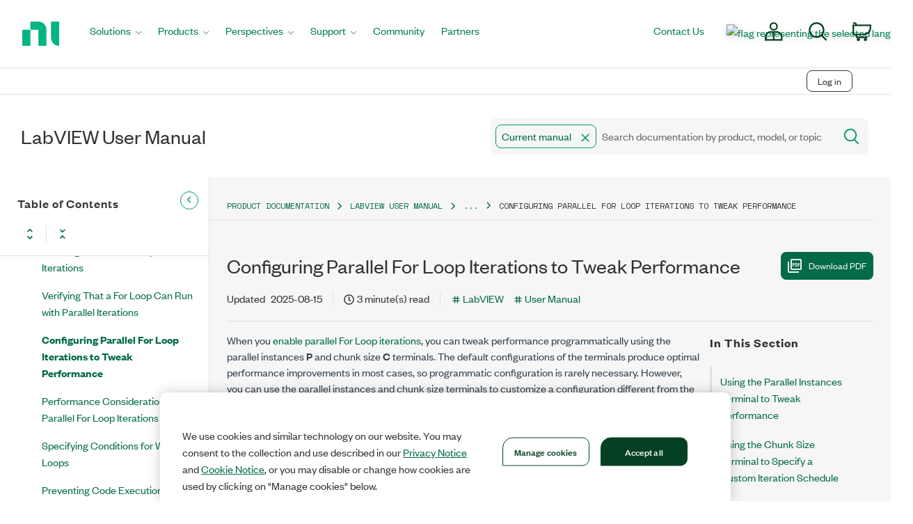

--- FILE ---
content_type: text/html
request_url: https://www.ni.com/docs/en-US/bundle/labview/page/configuring-parallel-for-loop-iterations-to-tweak-performance.html
body_size: 44327
content:
<!DOCTYPE html>
<html lang="en" dir="ltr">
  <head>
    <meta charset="utf-8">
    <meta name="viewport" content="width=device-width,initial-scale=1,shrink-to-fit=no">
    <link rel="icon" type="image/x-icon" href="/assets/img/favicon-skin.ico">
    <title data-rh="true">Product Documentation - NI</title><meta name="trafficType" content="bot"/><meta name="CF-search-bot" content="false"/><meta name="cf:country" content="US"/><link data-rh="true" rel="stylesheet" href="https://docs-be.ni.com/style/custom.css"/><link data-rh="true" rel="canonical" href="https://www.ni.com/docs/en-US/bundle/labview/page/configuring-parallel-for-loop-iterations-to-tweak-performance.html"/><link data-rh="true" rel="alternate" href="https://www.ni.com/docs/en-US/bundle/labview/page/configuring-parallel-for-loop-iterations-to-tweak-performance.html" hrefLang="x-default"/>
    <script type="text/javascript">
      try {
        var withCsrfProtection =
        false
        ;
        //NI ADOBE
        var digitalData={"page":{"pageInfo":{"template":"support"}}};
        var appPrerendered =
          true
          ;
        var referrer =
          null
          ;
        var zdWebClientConfig =
          {"myDocs":{"openBreadcrumbInNewTab":false,"presentMessage":false,"callToActionsMenu":["setAsDefault","savePDF","share","divider","rename","delete"],"bulkActionMenu":["bulkActions","savePDF","delete"]},"debug":false,"e2e_testing":false,"designer":false,"isSiteLocked":false,"sessionTimeOut":{"withSessionTimeoutFlow":true,"withSessionTimeoutMessage":true},"api":{"host":"docs-be.ni.com"},"logging":{"level":"INFO"},"i18n":{"addUnfamiliarLocals":["en-AO"],"withPresentDefaultedLanguageInRoute":true,"defaultNS":"translation","fallbackNS":"base-translation","defaultLanguage":"en-US","supportedLanguages":["aa-DJ","aa-ER","aa-ET","af-NA","af-ZA","ak-GH","sq-AL","sq-MK","am-ET","ar-DZ","ar-BH","ar-TD","ar-KM","ar-DJ","ar-EG","ar-ER","ar-IQ","ar-IL","ar-JO","ar-KW","ar-LB","ar-LY","ar-MR","ar-MA","ar-OM","ar-PS","ar-QA","ar-SA","ar-SO","ar-SS","ar-SD","ar-SY","ar-TN","ar-AE","ar-YE","hy-AM","as-IN","bn-BD","bn-IN","ba-RU","eu-ES","be-BY","br-FR","bg-BG","my-MM","ca-AD","ca-FR","ca-IT","ca-ES","cd-RU","zh-CN","zh-SG","zh-HK","zh-MO","zh-TW","cu-RU","kw-GB","co-FR","hr-HR","hr-BA","cs-CZ","da-DK","da-GL","dv-MV","nl-AW","nl-BE","nl-BQ","nl-CW","nl-NL","nl-SX","nl-SR","dz-BT","en-AS","en-AI","en-AG","en-AU","en-AT","en-BS","en-BB","en-BE","en-BZ","en-BM","en-BW","en-IO","en-VG","en-BI","en-CM","en-CA","en-KY","en-CX","en-CC","en-CK","en-CY","en-DK","en-DM","en-ER","en-FK","en-FI","en-FJ","en-GM","en-DE","en-GH","en-GI","en-GD","en-GU","en-GG","en-GY","en-HK","en-IN","en-IE","en-IM","en-IL","en-JM","en-JE","en-KE","en-KI","en-LS","en-LR","en-MO","en-MG","en-MW","en-MY","en-MT","en-MH","en-MU","en-FM","en-MS","en-NA","en-NR","en-NL","en-NZ","en-NG","en-NU","en-NF","en-MP","en-PK","en-PW","en-PG","en-PN","en-PR","en-PH","en-RW","en-KN","en-LC","en-VC","en-WS","en-SC","en-SL","en-SG","en-SX","en-SI","en-SB","en-ZA","en-SS","en-SH","en-SD","en-SZ","en-SE","en-CH","en-TZ","en-TK","en-TO","en-TT","en-TC","en-TV","en-UG","en-AE","en-GB","en-US","en-UM","en-VI","en-VU","en-ZM","en-ZW","et-EE","ee-GH","ee-TG","fo-DK","fo-FO","fi-FI","fr-DZ","fr-BE","fr-BJ","fr-BF","fr-BI","fr-CM","fr-CA","fr-CF","fr-TD","fr-KM","fr-CG","fr-CD","fr-CI","fr-DJ","fr-GQ","fr-FR","fr-GF","fr-PF","fr-GA","fr-GP","fr-GN","fr-HT","fr-LU","fr-MG","fr-ML","fr-MQ","fr-MR","fr-MU","fr-YT","fr-MA","fr-NC","fr-NE","fr-MC","fr-RE","fr-RW","fr-BL","fr-MF","fr-PM","fr-SN","fr-SC","fr-CH","fr-SY","fr-TG","fr-TN","fr-VU","fr-WF","fy-NL","ff-CM","ff-GN","ff-MR","ff-NG","gl-ES","lg-UG","ka-GE","de-AT","de-BE","de-DE","de-IT","de-LI","de-LU","de-CH","el-CY","el-GR","kl-GL","gn-PY","gu-IN","he-IL","hi-IN","hu-HU","is-IS","ig-NG","id-ID","ia-FR","ga-IE","it-IT","it-SM","it-CH","it-VA","ja-JP","kn-IN","kk-KZ","km-KH","ki-KE","rw-RW","sw-KE","sw-TZ","sw-UG","ko-KR","ko-KP","ky-KG","lo-LA","lv-LV","ln-AO","ln-CF","ln-CG","ln-CD","lt-LT","lu-CD","lb-LU","mk-MK","mg-MG","ms-BN","ms-MY","ml-IN","mt-MT","gv-IM","mi-NZ","mr-IN","mn-MN","ne-IN","ne-NP","nd-ZW","nb-NO","nn-NO","nb-SJ","oc-FR","or-IN","om-ET","om-KE","os-GE","os-RU","ps-AF","ps-PK","fa-AF","fa-IR","pl-PL","pt-AO","pt-BR","pt-CV","pt-GQ","pt-GW","pt-LU","pt-MO","pt-MZ","pt-PT","pt-ST","pt-CH","pt-TL","pa-IN","ro-MD","ro-RO","rm-CH","rn-BI","ru-BY","ru-KZ","ru-KG","ru-MD","ru-RU","ru-UA","se-FI","se-NO","se-SE","sg-CF","sa-IN","gd-GB","tn-BW","tn-ZA","si-LK","sk-SK","sl-SI","so-DJ","so-ET","so-KE","so-SO","st-ZA","nr-ZA","st-LS","es-AR","es-BZ","es-VE","es-BO","es-BR","es-CL","es-CO","es-CR","es-CU","es-DO","es-EC","es-SV","es-GQ","es-GT","es-HN","es-MX","es-NI","es-PA","es-PY","es-PE","es-PH","es-PR","es-ES","es-US","es-UY","ss-ZA","ss-SZ","sv-AX","sv-FI","sv-SE","ta-IN","ta-MY","ta-SG","ta-LK","tt-RU","te-IN","th-TH","bo-IN","bo-CN","ti-ER","ti-ET","to-TO","ts-ZA","tr-CY","tr-TR","tk-TM","uk-UA","ur-IN","ur-PK","ug-CN","ve-ZA","vi-VN","cy-GB","wo-SN","xh-ZA","ii-CN","yo-BJ","yo-NG","zu-ZA","en-AO"],"rtlLanguages":["he-IL"],"customLocaleCookie":"locale","languageDetectionOrder":{"serverOrder":["header","cookie"],"clientOrder":["path","navigator","cookie"]},"withLanguageMapping":{"en":"en-US","fr":"fr-FR","de":"de-DE","zh":"zh-CN","ko":"ko-KR","ja":"ja-JP"},"withUseAllLanguages":true,"nonStandardLangMap":{"zh-TW":"zh-TW"},"withBundleFallbackToEnus":true,"ignorePreferredBrowserLanguage":false},"analyticsConfig":{"gaAccounts":["UA-123147460-1"],"zoominGoogleTagManager":{"dataLayer":"zoominDataLayer","clientName":"ZD Webclient","containers":["GTM-5MG82N9"]}},"monitoringConfig":{},"searchbox":{"forceSearchInPublication":false,"userControlledCurrentPublicationSearch":false,"enableCurrentPublicationSearch":true,"enablePartialFilters":true,"filterByKey":"all","hideOnPages":[],"nestingLevel":5,"withSearchTips":false,"maxQueryCharacters":300,"goToTopicOnClick":false,"withQuotationAutoSuggest":false,"withSeeSearchResults":true,"autoExpandNestedFilters":true,"filtersSearchBox":{"shouldDisplay":true,"position":"left"},"autoSearchWhenFiltersUpdated":true,"disableEmptySearch":false,"independentParentFilterSelection":false,"excludeArchived":false,"includeLabelParentParamGlobal":false},"categories":{"hiddenOutputclasses":["whatsnew","additionalresources","carousel","banner-slide","banner-slide-home","recent","featured"],"categoryFilters":false,"showPreload":true,"allowedCategoryBackendEnabled":true},"pdf":{"withToc":false,"pollingIntervalMs":5000,"nonProxy":true,"withDirectDownload":true},"topicPage":{"requiredEmailInFeedback":false,"requiredFeedbackText":false,"shouldRenderNextPrevBottom":true,"hideMiniTocOnSmallScreen":false,"withPartialTocLoad":true,"topicRtlLanguageCodes":[],"miniTocHeadings":"h2, h3","relatedLinksSelector":"nav.related-links","relatedLinksInTopicBody":false,"withRelatedPublications":false,"maxRelatedPublicationsToDisplay":3,"glossaryLinkSelector":"a.glossentry-link","glossaryLinkOpenOnHover":false,"clusterDropDownEnabled":true,"scrollToTopEnabled":true,"scrollTimeout":0,"withNewCollectionFormInModal":true,"withAddToFavorites":false,"withLikeDislike":false,"withStarRating":false,"hideRatingActions":false,"withHyperlinkTags":true,"readingTime":true,"withStickyTitle":false,"stickySideBoxOffsetTop":30,"withWatchConfirmation":false,"shouldRestrictToPreprocessed":false,"withReadTime":true,"withResizableToc":true,"withTopicHeadFeatures":false,"showGlobalExpandCollapse":true,"withAnonymousFeedbackSuggestion":false,"withSwaggerUIDeepLinks":true,"swaggerNewDesign":{"enabled":false,"withSideBySideToc":false,"withNarrowLayout":false,"withTocMethodsOnRight":false,"withApiTagInAutoComplete":false,"withResizableSwaggerToc":true},"withPartialTocRender":true,"topicActionToolTipPosition":"top","withPrintButton":false,"withCodeBlockCopyButton":true,"withAddToWatchAfterMyDocs":true,"withComments":false,"withFeedbackBottom":true,"withStickyToc":true,"withMyDocsButtons":null,"withWatchlistButton":false,"withDownloadPDF":{"allowSingleTopicDownload":true,"allowMultipleTopicDownload":true,"allowEntireBundleDownload":true},"withShareButton":false,"withFeedbackButton":false,"withAttachmentsButton":true,"withAttachmentsButtonWithText":true,"withAttachmentsSidebarWidget":false,"linkToHeaders":{"enable":true,"headingSelectors":["h2","h3"]},"removeRightZDocsSideBoxes":false,"withMathjax":true,"withTocCollapseToggleOnHeadingClick":true,"pdfMobileScale":0.4,"minimizeTocByDefault":false,"expandedTocWidth":300,"withTopicLabelsTitle":false,"availableLanguagesDropdown":false,"availableLanguagesDropdownGlobal":false,"withAutoExpandableContent":false,"withExpandedContent":false,"withExpandAllButton":false,"feedbackModal":{"closeOnClickOutside":true,"draggable":false}},"landingTopicPage":{"enabled":false,"layouts":[]},"articlePage":{"metadataEnabled":true,"withLikeDislike":false},"searchPage":{"engines":["zoomin"],"defaultPageSize":10,"showOnlyRelevantFilters":false,"showDynamicFilter":false,"showGlobalDynamicFilter":false,"showLoadMore":true,"independentParentFilterSelection":false,"linkParentChildBehavior":false,"linkParentFilterSelectionToChildren":false,"unselectParentWhenNoCheckedChildren":true,"showExternalSourcesFilter":false,"externalSources":["bundle","external"],"showRawSearchQuery":false,"withDatePicker":false,"withClickableBundleName":true,"withLikesCount":false,"withLastUpdated":true,"withModifiedSearchTerm":false,"fallbackSearchLanguage":{"enabled":true,"showMessageBelowThreshold":10000},"withDownloadPDF":true,"withPDFIcon":true,"readingTime":true,"shouldUsePost":false,"withTopicPublicationFilter":false,"withHyperlinkTags":true,"includeLabelParentParam":false,"withOrderBySelector":true,"defaultSideFiltersState":"semi","withSearchLabelsTitle":false,"defaultSort":{"field":"score","value":"desc"}},"categoryPage":{"showCategoryTilesInRow":true,"maxLinksToShow":4},"bundlePage":{"withSearchTips":false,"defaultPageSize":50,"showOnlyRelevantFilters":false,"showDynamicFilter":false,"showLoadMore":true,"independentParentFilterSelection":false,"linkParentChildBehavior":false,"linkParentFilterSelectionToChildren":false,"unselectParentWhenNoCheckedChildren":true,"withBundleCluster":true,"withAddToMyDocs":false,"withDatePicker":false,"withPDFIcon":false,"withDownloadPDF":true,"withArchiveLogic":true,"shouldUsePost":false,"withHyperlinkTags":true,"showFilterInput":true,"includeLabelParentParam":false,"withOrderBySelector":true,"defaultSideFiltersState":"semi","withInlineMetadataFilter":true,"bundleView":{"default":"list","toggle":false,"layouts":{"table":{"columns":{"description":{"limit":10}},"withEffectiveDate":false}}},"withBundleLabelsTitle":false,"defaultSort":{"field":"last_uploaded","value":"desc"}},"bundleList":{"withLabels":true},"resourcePage":{"showExtendedControls":true,"useFEProxyForDownload":false,"withPptViewer":false,"shouldRenderResourceLink":true},"authentication":{"methods":["SSO"],"idProviders":[{"name":"ni-theme-prod","authSource":"ni-theme-prod","loginUrl":"https://sso.prd.zoominsoftware.app/saml/login/ni-theme-prod"}],"directLogout":false,"ssoLogoutRoute":"https://sso.prd.zoominsoftware.app/saml/logout?authSource=ni-theme-prod","parametersToIgnoreInRedirect":["sso","jwt","SSO","JWT"],"nextGenSsoEnabled":true,"ssoLogoutReturnUrl":"CURRENT_PAGE","suggestEmailVerifyDaysBefore":0,"bypassLoginPageOnSingleIdProvider":false,"ssoLogoutTimeoutMs":30000},"recaptcha":{"enabled":false,"siteKey":"6LfISfsSAAAAANsTROi6NRX3C0Vjp6TGtpIe2q9m"},"passwordStrength":{"score":3},"passwordPattern":{"numberOfLowerLetters":1,"numberOfUpperLetters":1,"numberOfDigits":1,"specialChar":true,"passwordLength":8},"metroMap":{"outputClass":"get-started"},"workflow":{"outputClass":"workflow","shouldOpenTopicsInNewTab":true,"withClickableLines":true},"watchlist":{"pageSize":10000},"injectResources":{},"libVersion":"28.1.0","libRef":"28.1.0","appVersion":"f9216ff4f37d0b037044a85c4a913bf8000103e1","environment":"production","showReadProgress":true,"tagsInContentHeadPrefix":{"enabled":false,"key":"zoomin"},"searchPreferencesEnabled":true,"searchPreferencesCollapsed":false,"infiniteScroll":{"enabled":false,"preloadBeforeAmount":2,"preloadAfterAmount":2,"unloadDistance":2,"withToggleButton":false},"smartTables":{"enabled":false,"enableSorting":true,"enableFiltering":true,"enableHide":true,"enableStickyHeader":false,"enableRowSelection":false,"withStickyHeaderTopScrollBar":false,"selector":"article table","minRows":5,"searching":true,"order":[],"initialSorting":[],"withColumnTitlesFilter":false,"withResetButton":false,"columnFilterClassName":"filter","exportEnabled":true},"breadcrumbsPosition":"default","breadcrumbsMaxItemsToDisplay":3,"breadcrumbsRemoveDuplicateTitles":false,"withUserJourney":false,"proxyRouting":{"enabled":true,"path":"docs"},"profile":{"metadataFields":[]},"announcements":{"showProgressForPolling":false,"pollingIntervalMS":300000,"onlyHideWhenDismissed":false},"isOffline":false,"useVendorBundle":true,"zoominCdn":{"baseUrl":"https://cdn.zoominsoftware.io","folder":"ni-theme-skin-dev","prodFolder":"ni-theme-skin-prod","stageFolder":"ni-theme-skin-stage"},"topicTagsGrouping":{"enabled":true,"tagsShown":3},"dateFormat":"YYYY-MM-DD","withScrollToTopOnUrlChange":true,"withSmoothScroll":true,"lightBox":{"enabledForAnySize":false,"lightboxImageSelector":"article img","lightboxClickSelector":"[data-fancy=\"gallery\"]"},"sideFilters":{"showGlobalExpandCollapse":true,"isDrillDown":false,"facetsShowLimit":5,"withStickySideFilters":true,"autoExpandNestedFilters":true,"autoScrollCheckedFilter":false,"fieldToSearchByForDynamicFilters":"navtitle","withSelectedFiltersToggle":false},"stickyFacets":{"enabled":true,"removeStickyFacetsOnHomeClicked":true,"removeStickyFacetsOnCategoryClicked":true,"displayStickyFacetsOnHomepage":false,"displayStickyFacetsOtherPages":false,"displayStickyFacetsInMobile":false,"saveCSHLinkFacets":false},"miniTOC":{"enabled":true,"showOnAllPages":true,"contentSelector":"article.hascomments","headingSelector":"h2, h3","ignoreSelector":".js-toc-ignore","metadataValues":["yes"],"showOnlyTopLevel":false,"withAutoHandleCollapse":true,"withCollapsingHeadings":true,"withCollapseExpandAllButtons":false,"observerRootMargin":"0px 0px -95% 0px","scrollOffset":50,"withExpandCollapse":false},"siteURL":"www.ni.com/docs","widgets":{"iphWidgetId":1},"darkModeEnabled":false,"useReduxForFilterManagement":false,"loginEncouragement":{"enabled":false,"withTopicPageLoginPopup":false,"withSearchPageLoginPopup":false},"homePage":{"withSearchByIndex":false,"withAllLetters":false,"searchByIndexRPP":12,"searchByIndexAlphabeticalFilter":true,"searchByIndexViewAllFilter":true,"searchByIndexDefaultProductFilter":"all","homePageGrid":false,"sortProductsByColumns":false,"homeCategoriesOutputclass":"software","withFeaturedCategoriesDescription":false,"homePageSectionOrder":["home","recent","featured","carousel","products","popup"]},"withCshFallback":true,"withCaseDeflectionPage":true,"footer":{"footerLinks":[{"href":"https://www.zoominsoftware.com/privacy-policy","text":"Privacy Policy","i18nKey":"footer.links.privacy"},{"href":"https://www.zoominsoftware.com/terms-of-use","text":"Terms of Use","i18nKey":"footer.links.terms_of_use"}]},"customer":"ni","redirectAnonymousCshWithNoResultsToLogin":false,"withSearchInputsCancelButton":true,"withNoIndex":false,"header":{"navigation":{"options":[{"href":"/bundle","label":"library","translationKey":"navigation.library","iconPosition":"right","configBasedRenderingFlags":[],"conditions":[],"permissions":{},"items":[]},{"href":"/managewatches","label":"Watchlist","translationKey":"navigation.watchlist","iconPosition":"right","configBasedRenderingFlags":[],"conditions":[],"permissions":{"read":["contentWatch"]},"items":[]},{"href":"/mydocs","label":"My Topics","translationKey":"navigation.my_topics","iconPosition":"right","configBasedRenderingFlags":[{"key":"isOffline","value":false}],"conditions":[],"permissions":{"read":["myDocs"]},"items":[]}]},"userMenu":{"options":[{"href":"/searchpreferences","label":"Search preferences","translationKey":"userMenu.search_pref","iconClassName":"ico-search-pref","iconPosition":"right","configBasedRenderingFlags":[{"key":"isOffline","value":false},{"key":"searchPreferencesEnabled","value":true}],"conditions":[],"permissions":{},"items":[]},{"key":"change-password","href":"/auth/page/localStorage/newpasswordlgd","label":"Change Password","translationKey":"userMenu.change_password","iconClassName":"ico-password-change","iconPosition":"right","configBasedRenderingFlags":[],"conditions":[],"permissions":{},"items":[]}]},"shouldHideNavOptionsOnAuth":false},"withThumbUpDown":true,"withPoweredByZoomin":true}
        ;
        var i18nInitialData =
          //INJECTI18NJSONSTART
          {"initialLanguage":null,"initialI18nStore":null,"loadPath":"https://cdn.zoominsoftware.io/ni/public/locales/production/{{lng}}/{{ns}}.json"}
          //INJECTI18NJSONEND
        ;
        var reduxInitialState =
          {"router":{"location":{"pathname":"/bundle/labview/page/configuring-parallel-for-loop-iterations-to-tweak-performance.html","search":"","hash":"","key":"6je3um","query":{}},"action":"POP"},"authentication":{"isLoginRequestActive":false,"user":null,"permissions":null,"postLoginReturnUrl":null},"preloadData":{},"apiErrorHandler":{}}
        ;
        var timeStamp = "2025-12-08T07:26:19";
        if (!zdWebClientConfig.environment) {
            zdWebClientConfig.environment = "production";
          }
      }
      catch (err) { console.error("Configuration was not injected properly") }
    </script>
    <script src="https://cdn.zoominsoftware.io/vendors/polyfill/3.109.0/polyfill.min.js" crossorigin="anonymous"></script>
    <script nonce="857dc9a83b88ce76532555e7798ef1d6">(function (i, s, o, g, r, a, m) {
  i['GoogleAnalyticsObject'] = r;
  (i[r] =
    i[r] ||
    function () {
      (i[r].q = i[r].q || []).push(arguments);
    }),
    (i[r].l = 1 * new Date());
  (a = s.createElement(o)), (m = s.getElementsByTagName(o)[0]);
  a.async = 1;
  a.src = g;
  var n = s.getElementById('initial-data');
  n && a.setAttribute('nonce', n.nonce || n.getAttribute('nonce'));
  m.parentNode.insertBefore(a, m);
})(window, document, 'script', '//www.google-analytics.com/analytics.js', 'ga');ga('create', 'UA-123147460-1', 'auto');</script><script nonce="857dc9a83b88ce76532555e7798ef1d6">zoominDataLayer = [{"application":"zDocsWebClient","userType":"anonymous","environment":"production","clientName":"ZD Webclient","libVersion":"28.1.0"}];
(function (w, d, s, l, i) {
  w[l] = w[l] || [];
  w[l].push({ 'gtm.start': new Date().getTime(), event: 'gtm.js' });
  var f = d.getElementsByTagName(s)[0],
    j = d.createElement(s),
    dl = l != 'dataLayer' ? '&l=' + l : '';
  j.async = true;
  j.src = 'https://www.googletagmanager.com/gtm.js?id=' + i + dl + '';
  var n = d.getElementById('initial-data');
  n && j.setAttribute('nonce', n.nonce || n.getAttribute('nonce'));
  f.parentNode.insertBefore(j, f);
})(window, document, 'script', 'zoominDataLayer', 'GTM-5MG82N9');</script>
    <!--[if IE]>
      <script src="https://cdnjs.cloudflare.com/ajax/libs/html5shiv/3.7.3/html5shiv.min.js"></script>
    <![endif]-->
    <link rel="preconnect" href="https://fonts.googleapis.com">
    <link rel="preconnect" href="https://fonts.gstatic.com" crossorigin>
    <link href="https://fonts.googleapis.com/css2?family=Space+Mono:ital,wght@0,400;0,700;1,400;1,700&display=swap" rel="stylesheet">
    <link rel="stylesheet" href="https://cdn.zoominsoftware.io/vendors/font-awesome/5.13.0/all.min.css" media="print" crossorigin="anonymous" onload='this.media="all"'>
    <meta name="TargetAutohideEnabled" content="false"><meta http-equiv="Content-Type" content="text/html; charset=utf-8"/><meta name="Wrapper" content="yes"/><meta name="wrapperid" content="lean-docs"/><meta name="viewport" content="width=device-width"/><script type="text/javascript" src="https://js-cdn.dynatrace.com/jstag/188d956ec0f/bf91471sxa/33571669799f8a14_complete.js" crossorigin="anonymous"></script><script src="https://www.ni.com/niassets/legacy.js"></script><script>(function(w,d,s,l,i){w[l]=w[l]||[];w[l].push({'gtm.start':
new Date().getTime(),event:'gtm.js'});var f=d.getElementsByTagName(s)[0],
j=d.createElement(s),dl=l!='dataLayer'?'&l='+l:'';j.async=true;j.src=
'https://www.googletagmanager.com/gtm.js?id='+i+dl;f.parentNode.insertBefore(j,f);
})(window,document,'script','dataLayer','GTM-K585V5H');</script><script src="https://www.ni.com/niassets/js/loader.min.js"></script><script>
var DXA_CompanyName = JSON.parse(localStorage.getItem("_6senseCompanyDetails")||'{}')?.company?.name || "";
var DXA_Region = JSON.parse(localStorage.getItem("_6senseCompanyDetails")||'{}')?.company?.region || "";
var DXA_Country = JSON.parse(localStorage.getItem("_6senseCompanyDetails")||'{}')?.company?.country || "";
var DXA_State = JSON.parse(localStorage.getItem("_6senseCompanyDetails")||'{}')?.company?.state || "";
var DXA_City = JSON.parse(localStorage.getItem("_6senseCompanyDetails")||'{}')?.company?.city || "";
var DXA_Industry = JSON.parse(localStorage.getItem("_6senseCompanyDetails")||'{}')?.company?.industry || "";
var DXA_CountryCode = JSON.parse(localStorage.getItem("_6senseCompanyDetails")||'{}')?.company?.country_iso_code || "";
var DXA_EmployeeRange = JSON.parse(localStorage.getItem("_6senseCompanyDetails")||'{}')?.company?.employee_range || "";
var DXA_RevenueRange = JSON.parse(localStorage.getItem("_6senseCompanyDetails")||'{}')?.company?.revenue_range || "";
var DXA_StateCode = JSON.parse(localStorage.getItem("_6senseCompanyDetails")||'{}')?.company?.state_code || "";
var DXA_GeoIPCountry = JSON.parse(localStorage.getItem("_6senseCompanyDetails")||'{}')?.company?.geoIP_country || "";
var DXA_GeoIPState = JSON.parse(localStorage.getItem("_6senseCompanyDetails")||'{}')?.company?.geoIP_state || "";
var DXA_GeoIPCity = JSON.parse(localStorage.getItem("_6senseCompanyDetails")||'{}')?.company?.geoIP_city || "";
var DXA_CompanyMatch = JSON.parse(localStorage.getItem("_6senseCompanyDetails")||'{}')?.company?.company_match || "";
var DXA_AdditionalComment = JSON.parse(localStorage.getItem("_6senseCompanyDetails")||'{}')?.company?.additional_comment || "";
var DXA_ProfileId = (document.cookie.indexOf('profile_id=') > -1) ? document.cookie.match(RegExp('(?:^|;\\s*)profile_id=([^;]*)'))[1] : "";

if(typeof QSI === "undefined") {
    QSI = {};
    QSI.config = {
        externalReference: DXA_ProfileId
    };
}

</script><script>
document.cookie = "survey_country="+(document.querySelector('meta[name="cf:country"]')?.content || '') +";path=/;domain=.ni.com;";
</script><script src="https://www.ni.com/niassets/js/survey.js"></script><script>
window.addEventListener("qsi_js_loaded",
    ()=> {
        if (document.cookie.indexOf("ta_script=")===-1) {
            if ( !/C0004:1/.test(decodeURIComponent(document.cookie.match(RegExp("(?:^|;\\s*)OptanonConsent=([^;]*)"))[1]))) {
                window.QSI.API.SessionRecording.start();
            }

            else {
                let DXA_iterations=0;

                let DXA_Interval=setInterval(function () {
                        DXA_iterations++;

                        if (DXA_iterations > 10 || localStorage.hasOwnProperty("_6senseCompanyDetails")) {
                            clearInterval(DXA_Interval);
                            window.QSI.API.SessionRecording.start();
                            return;
                        }
                    }, 
                300);
            }
        }
    },
false);
</script><script async type="text/javascript" src="//ni500z.btttag.com/btt.js"></script><link rel="stylesheet" type="text/css" href="https://www.ni.com/niassets/fonts/fonts.css"><link rel="stylesheet" href="https://www.ni.com/niassets/main.min.css"><link rel="apple-touch-icon" sizes="180x180" href="https://www.ni.com/apple-touch-icon.png"><link rel="icon" href="https://www.ni.com/favicon.ico?v=1"><link rel="icon" type="image/png" sizes="32x32" href="https://www.ni.com/favicon-32x32.png"><link rel="icon" type="image/png" sizes="16x16" href="https://www.ni.com/favicon-16x16.png"><link rel="manifest" href="https://www.ni.com/site.webmanifest"><link rel="mask-icon" href="https://www.ni.com/safari-pinned-tab.svg" color="#03b585"><meta name="msapplication-TileColor" content="#f4f4f4"><meta name="theme-color" content="#f4f4f4"><script src="https://www.ni.com/oneTrust_production/scripttemplates/otSDKStub.js" data-document-language="true" type="text/javascript" charset="UTF-8" data-domain-script="bb75c949-0c8b-4ead-bf3c-a3c65f899e7a"></script><script type="text/javascript">
function OptanonWrapper() { }
</script><meta name="google-site-verification" content="BulRIQRfCaZ0EXCMZl0gO9uBpVTsKp_zlBi9ikqMKuk"/>
  <script defer="defer" src="https://cdn.zoominsoftware.io/ni/public/vendor.073e54c37b11269b5944.js"></script><script defer="defer" src="https://cdn.zoominsoftware.io/ni/public/app.a1480e72b0cf7c061b4a.js"></script><script defer="defer" src="https://cdn.zoominsoftware.io/ni/public/accessibility.ed6f46f54609509da2c8.js"></script><link href="https://cdn.zoominsoftware.io/ni/public/styles.597cf7c517fcd0ab90a9.css" rel="stylesheet" crossorigin="anonymous"><link data-chunk="bundle-topic-selector-page" rel="preload" as="script" href="https://cdn.zoominsoftware.io/ni/public/bundle-topic-selector-page.11df3aa4c7ca3534b903.js">
</head>
  <body>
    <div id='ZN_0wWxj0NUZX5UFeZ'></div><nav class="ni-wrapper-header noindex hidden-print" lang="en"><ul class="flex-container"><li class="ni-logo"><a class="analytics-headerlogo-link" href="https://www.ni.com/en.html"><span class="ni-wrapper-sr-only">Return to Home Page</span></a></li><li class="toggle"><a href="javascript:void(0)" aria-label="Toggle navigation"><span class="icon-bar"></span><span class="icon-bar"></span><span class="icon-bar"></span></a></li><li class="mobile-spacer"></li><li class="header-menu-container"><ni-wrapper-header-menu><ul class="header-menu" role="menubar"><li class="solutions nia-menu-item mega-dropdown" role="menuitem"><a class="analytics-headersolutions-link" href="//www.ni.com/en/solutions.html" aria-haspopup="true" aria-expanded="false">Solutions</a><div class="mega-dropdown-menu"><div class="ni-megamenu-desktop ni-megamenu-solutions ni-wrapper-multi-column"><div><div class="h3">Industries</div><ul><li><a class="analytics-mmsolutions-link" href="//www.ni.com/en/solutions/academic-research.html">Academic and Research</a></li><li><a class="analytics-mmsolutions-link" href="//www.ni.com/en/solutions/aerospace-defense.html">Aerospace, Defense, and Government</a></li><li><a class="analytics-mmsolutions-link" href="//www.ni.com/en/solutions/electronics.html">Electronics</a></li><li><a class="analytics-mmsolutions-link" href="//www.ni.com/en/solutions/energy.html">Energy</a></li><li><a class="analytics-mmsolutions-link" href="//www.ni.com/en/solutions/industrial-machinery.html">Industrial Machinery</a></li><li><a class="analytics-mmsolutions-link" href="https://www.ni.com/en/solutions/life-sciences.html">Life Sciences</a></li><li><a class="analytics-mmsolutions-link" href="//www.ni.com/en/solutions/semiconductor.html">Semiconductor</a></li><li><a class="analytics-mmsolutions-link" href="//www.ni.com/en/solutions/transportation.html">Transportation</a></li></ul></div><div><div class="h3">Product Life Cycles</div><ul><li><a class="analytics-mmsolutions-link" href="//www.ni.com/en/solutions/design-prototype.html">Design and Prototype</a></li><li><a class="analytics-mmsolutions-link" href="//www.ni.com/en/solutions/validation.html">Validation</a></li><li><a class="analytics-mmsolutions-link" href="//www.ni.com/en/solutions/production.html">Production</a></li></ul></div><div><div class="h3">Focus Areas</div><ul><li><a class="analytics-mmsolutions-link" href="//www.ni.com/en/solutions/5g-6g.html">5G and 6G Technology</a></li><li><a class="analytics-mmsolutions-link" href="//www.ni.com/en/solutions/transportation/adas-and-autonomous-driving-testing.html">ADAS and Autonomous Driving Testing</a></li><li><a class="analytics-mmsolutions-link" href="https://www.ni.com/en/solutions/ai-test-measurement.html">Artificial Intelligence</a></li><li><a class="analytics-mmsolutions-link" href="//www.ni.com/en/solutions/transportation/electric-vehicle-test.html">Electric Vehicle Test</a></li><li><a class="analytics-mmsolutions-link" href="//www.ni.com/en/solutions/lifecycle-analytics.html">Lifecycle Analytics</a></li><li><a class="analytics-mmsolutions-link" href="//www.ni.com/en/solutions/aerospace-defense/radar-electronic-warfare-sigint.html">Radar and Electronic Warfare</a></li><li><a class="analytics-mmsolutions-link" href="//www.ni.com/en/solutions/aerospace-defense/space-launch-exploration.html">Space Launch and Exploration</a></li><li><a class="analytics-mmsolutions-link" href="https://www.ni.com/en/solutions/semiconductor/validation-lab-innovations.html">Validation Lab Innovations</a></li></ul></div><div><a class="analytics-mmsolutions-link link-with-arrow" href="//www.ni.com/en/solutions.html">See our approach to solutions</a><div class="solutions-menu-component"><img class="solutions-menu-component-image" src="https://ni.scene7.com/is/image/ni/02_patrick_robinson_0043_255x95"><div class="solutions-menu-component-title">Get a Helping Hand</div><div class="solutions-menu-component-body">From troubleshooting technical issues and product recommendations, to quotes and orders, we’re here to help.</div><a class="analytics-mmsolutions-image learn-more-link" href="//www.ni.com/en/contact-us.html">Contact Us</a></div></div></div></div></li><li class="products nia-menu-item mega-dropdown" role="menuitem"><a class="analytics-headerproducts-link" href="//www.ni.com/en/shop.html" aria-haspopup="true" aria-expanded="false">Products</a><div class="mega-dropdown-menu"><div class="ni-megamenu-desktop ni-megamenu-products ni-wrapper-multi-column"><div><div class="h3">Software</div><a class="view-all-link view-all-link-products" href="//www.ni.com/en/shop/software-portfolio.html">View All Software</a><div class="h4">Test Automation</div><ul><li><a class="analytics-mmproducts-link" href="//www.ni.com/en/shop/labview.html">LabVIEW</a></li><li><a class="analytics-mmproducts-link" href="//www.ni.com/en/shop/labview/labview-plus-suite.html">LabVIEW+ Suite</a></li><li><a class="analytics-mmproducts-link" href="//www.ni.com/en/shop/electronic-test-instrumentation/application-software-for-electronic-test-and-instrumentation-category/what-is-teststand.html">TestStand (Test Execution)</a></li><li><a class="analytics-mmproducts-link" href="//www.ni.com/en/shop/data-acquisition-and-control/application-software-for-data-acquisition-and-control-category/what-is-veristand.html">VeriStand (HIL Test Development)</a></li></ul><div class="h4">Free Interactive Test Software</div><ul><li><a class="analytics-mmproducts-link" href="//www.ni.com/en/shop/data-acquisition-and-control/flexlogger.html">FlexLogger (for DAQ hardware)</a></li><li><a class="analytics-mmproducts-link" href="https://www.ni.com/en/shop/electronic-test-instrumentation/application-software-for-electronic-test-and-instrumentation-category/instrumentstudio.html">InstrumentStudio (for PXI hardware)</a></li></ul><div class="h4">Test Analytics and Operations</div><ul><li><a class="analytics-mmproducts-link" href="//www.ni.com/en/shop/data-acquisition-and-control/application-software-for-data-acquisition-and-control-category/what-is-diadem.html">DIAdem (for Analysis and Visualization)</a></li><li><a class="analytics-mmproducts-link" href="//www.ni.com/en/shop/electronic-test-instrumentation/application-software-for-electronic-test-and-instrumentation-category/systemlink.html">SystemLink (Test Operations)</a></li><li><a class="analytics-mmproducts-link" href="//www.ni.com/en/shop/electronic-test-instrumentation/application-software-for-electronic-test-and-instrumentation-category/what-is-optimalplusgo.html">OptimalPlus GO (Manufacturing Analytics)</a></li></ul><div class="h3">SERVICES</div><a class="view-all-link view-all-link-products" href="//www.ni.com/en/shop/services.html">View All Services</a><ul><li><a class="analytics-mmproducts-link" href="//www.ni.com/en/shop/services/hardware/repair-replacement-services.html">Repair Services</a></li><li><a class="analytics-mmproducts-link" href="//www.ni.com/en/shop/services/hardware/calibration-services.html">Calibration</a></li><li><a class="analytics-mmproducts-link" href="https://www.ni.com/en/shop/services/education-services.html">Training Courses</a></li></ul></div><div><div class="h3">HARDWARE</div><a class="view-all-link view-all-link-products" href="https://www.ni.com/en/shop.html#pinned-nav-section1">View All Hardware</a><div class="h4">Data Acquisition and Control</div><ul><li><a class="analytics-mmproducts-link" href="//www.ni.com/en/shop/data-acquisition.html">Learn About DAQ</a></li><li><a class="analytics-mmproducts-link" href="https://www.ni.com/en/shop/data-acquisition/miodaq-devices.html">New DAQ Hardware (mioDAQ)</a></li><li><a class="analytics-mmproducts-link" href="//www.ni.com/en-us/shop/category/multifunction-io.html">Multifunction I/O</a></li><li><a class="analytics-mmproducts-link" href="//www.ni.com/en-us/shop/category/voltage.html">Voltage</a></li><li><a class="analytics-mmproducts-link" href="//www.ni.com/en-us/shop/category/digital-io.html">Digital I/O</a></li><li><a class="analytics-mmproducts-link" href="//www.ni.com/en-us/shop/category/temperature.html">Temperature</a></li><li><a class="analytics-mmproducts-link" href="//www.ni.com/en-us/shop/category/sound-and-vibration.html">Sound and Vibration</a></li><li><a class="analytics-mmproducts-link" href="//www.ni.com/en-us/shop/category/current.html">Current</a></li><li><a class="analytics-mmproducts-link" href="//www.ni.com/en-us/shop/category/strain-pressure-and-force.html">Strain, Pressure, and Force</a></li></ul><div class="h4">Communication Interfaces</div><ul><li><a class="analytics-mmproducts-link" href="//www.ni.com/en-us/shop/category/software-defined-radios.html">Software Defined Radios</a></li><li><a class="analytics-mmproducts-link" href="//www.ni.com/en-us/shop/category/gpib-serial-and-ethernet.html">GPIB, Serial, and Ethernet</a></li><li><a class="analytics-mmproducts-link" href="//www.ni.com/en-us/shop/category/industrial-communication-buses.html">Industrial Communication Buses</a></li><li><a class="analytics-mmproducts-link" href="//www.ni.com/en-us/shop/category/vehicle-communication-buses.html">Vehicle Communication Buses</a></li><li><a class="analytics-mmproducts-link" href="//www.ni.com/en-us/shop/category/avionics-communication-buses.html">Avionics Communication Buses</a></li></ul></div><div><div class="h4">PXI Instrumentation</div><ul><li><a class="analytics-mmproducts-link" href="//www.ni.com/en-us/shop/category/switches.html">Switches</a></li><li><a class="analytics-mmproducts-link" href="//www.ni.com/en-us/shop/category/oscilloscopes-and-digitizers.html">Oscilloscopes</a></li><li><a class="analytics-mmproducts-link" href="//www.ni.com/en-us/shop/category/digital-multimeters.html">Digital Multimeters</a></li><li><a class="analytics-mmproducts-link" href="//www.ni.com/en-us/shop/category/waveform-generators.html">Waveform Generators</a></li><li><a class="analytics-mmproducts-link" href="//www.ni.com/en-us/shop/category/rf-signal-generators.html">RF Signal Generators</a></li><li><a class="analytics-mmproducts-link" href="//www.ni.com/en-us/shop/category/source-measure-units-and-lcr-meters.html">SMUs and LCR Meters</a></li><li><a class="analytics-mmproducts-link" href="//www.ni.com/en-us/shop/category/power-supplies-and-loads.html">Power Supplies and Loads</a></li><li><a class="analytics-mmproducts-link" href="//www.ni.com/en-us/shop/category/vector-signal-transceivers.html">Vector Signal Transceivers</a></li><li><a class="analytics-mmproducts-link" href="//www.ni.com/en-us/shop/category/flexrio-custom-instruments-and-processing.html">FlexRIO Instruments</a></li></ul><div class="h3">Accessories</div><ul><li><a class="analytics-mmproducts-link" href="//www.ni.com/en-us/shop/category/power-accessories.html">Power Accessories</a></li><li><a class="analytics-mmproducts-link" href="//www.ni.com/en-us/shop/category/connectors.html">Connectors</a></li><li><a class="analytics-mmproducts-link" href="//www.ni.com/en-us/shop/category/cables.html">Cables</a></li><li><a class="analytics-mmproducts-link" href="//www.ni.com/en-us/shop/category/sensors.html">Sensors</a></li></ul><div class="h3">RESOURCES</div><ul><li><a class="analytics-mmproducts-link" href="https://www.ni.com/en/shop/resources.html">Ordering Resources</a></li><li><a class="analytics-mmproducts-link" href="//www.ni.com/en/partners/distributors.html">Distributors</a></li><li><a class="analytics-mmproducts-link" href="https://www.ni.com/en/shop/advisors.html">System Advisors</a></li></ul></div><div><a class="analytics-mmproducts-link link-with-arrow" href="//www.ni.com/en/shop.html">See all products</a><div class="ni-live-image"><a class="analytics-mmproducts-image" href="https://www.ni.com/en/shop/compactdaq.html"><div class="ni-live-text"><div class="h4">CompactDAQ</div><p>Modular Data Acquisition</p></div></a></div><div class="ni-live-image"><a class="analytics-mmproducts-image" href="https://www.ni.com/en/shop/compactrio.html"><div class="ni-live-text"><div class="h4">CompactRIO</div><p>Distributed Measurement and Control</p></div></a></div><div class="ni-live-image"><a class="analytics-mmproducts-image" href="https://www.ni.com/en/shop/pxi.html"><div class="ni-live-text"><div class="h4">PXI</div><p>High-Performance Test</p></div></a></div><div class="ni-live-image"><a class="analytics-mmproducts-image" href="https://www.ni.com/en/shop/labview/labview-plus-suite.html"><div class="ni-live-text"><div class="h4">LabVIEW+ Suite</div><p>Automated Test System Development Software</p></div></a></div></div></div></div></li><li class="perspectives nia-menu-item mega-dropdown" role="menuitem"><a class="analytics-headerperspectives-link" href="//www.ni.com/en/perspectives.html" aria-haspopup="true" aria-expanded="false">Perspectives</a><div class="mega-dropdown-menu"><div class="ni-megamenu-desktop ni-megamenu-perspectives"><div class="perspectives-menu-description"><div class="h3">Perspectives</div><p class="perspectives-short-text">Perspectives showcases how NI sees what’s next in the world of test and technology.</p><a href="https://www.ni.com/en/perspectives.html" class="ni-btn view-all-link-perspectives">View all articles</a></div><div class="perspectives-menu-component"><img class="perspectives-menu-component-image" src="https://ni.scene7.com/is/image/ni/AdobeStock_538838391_249x112" loading="lazy"><div class="perspectives-menu-component-title">Charting the Course for Test Development with LabVIEW</div><div class="perspectives-menu-component-body">LabVIEW remains key in test, promising speed, efficiency, and new features with NI’s investment in core tech, community, and integration.</div><a class="analytics-mmperspectives-image learn-more-link" href="https://www.ni.com/en/perspectives/charting-course-test-development-labview.html">Read our featured article</a></div></div></div></li><li class="support nia-menu-item mega-dropdown" role="menuitem"><a class="analytics-headersupport-link" href="//www.ni.com/en/support.html" aria-haspopup="true" aria-expanded="false">Support</a><div class="mega-dropdown-menu"><div class="ni-megamenu-desktop ni-megamenu-support ni-wrapper-multi-column"><div><div class="h3">Resources</div><a class="view-all-link view-all-link-support" href="https://www.ni.com/en/support.html">View All Support Resources</a><ul><li><a class="analytics-mmsupport-link" href="//www.ni.com/en/support/downloads.html">Software Downloads</a></li><li><a class="analytics-mmsupport-link" href="//www.ni.com/myni/products/en/">Register and Activate</a></li><li><a class="analytics-mmsupport-link" href="https://www.ni.com/docs/">Product Documentation</a></li><li><a class="analytics-mmsupport-link" href="//www.ni.com/en/support/documentation/release-notes.html">Release Notes</a></li><li><a class="analytics-mmsupport-link" href="https://www.ni.com/en/shop/services/education-services.html">Training Courses</a></li><li><a class="analytics-mmsupport-link" href="//learn.ni.com">On-Demand Learning</a></li><li><a class="analytics-mmsupport-link" href="https://www.ni.com/en/search.html?pg=1&ps=10&sn=catnav:sup.kbs">KnowledgeBase</a></li><li><a class="analytics-mmsupport-link" href="//forums.ni.com/t5/Example-Programs/ct-p/code-documents">Code Examples</a></li></ul><div class="h3">Request Support</div><p>You can request repair, RMA, schedule calibration, or get technical support. A valid service agreement may be required.</p><a class="analytics-mmsupport-link link-with-arrow" href="https://www.ni.com/my-support/s/service-requests">Open a service request</a></div><div><div class="h3">Popular Software Downloads</div><a class="view-all-link view-all-link-support" href="//www.ni.com/en/search.html?pg=1&ps=10&sn=catnav:sup.dwl.pdl">See all Software Product Downloads</a><div class="ni-software-download-image"><a class="analytics-mmsupport-image" href="https://www.ni.com/en/support/downloads/software-products/download.labview.html"><img src="https://ni.scene7.com/is/image/ni/LabVIEW?$ni-icon-pm$" loading="lazy" alt="icon of LabVIEW logo"><div class="h3">LabVIEW</div></a></div><div class="ni-software-download-image"><a class="analytics-mmsupport-image" href="https://www.ni.com/en/support/downloads/software-products/download.multisim.html"><img src="https://ni.scene7.com/is/image/ni/Multisim_BG?$ni-icon-pm$" loading="lazy" alt="icon of Multisim logo"><div class="h3">Multisim</div></a></div><div class="ni-software-download-image"><a class="analytics-mmsupport-image" href="https://www.ni.com/en/support/downloads/software-products/download.academic-volume-license.html"><img src="https://ni.scene7.com/is/image/ni/sw_suites_bundles?$ni-icon-pm$" loading="lazy" alt="icon of Academic Volume License logo"><div class="h3">Academic Volume License</div></a></div></div><div><div class="h3">Popular Driver Downloads</div><a class="view-all-link view-all-link-support" href="https://www.ni.com/en/search.html?pg=1&ps=10&sb=%2Brelevancy&sn=catnav:sup.dwl.ndr">See all Driver Software Downloads</a><ul><li><a class="analytics-mmsupport-link" href="https://www.ni.com/en/support/downloads/drivers/download.ni-daq-mx.html">NI-DAQmx</a><p>Provides support for NI data acquisition and signal conditioning devices. </p></li><li><a class="analytics-mmsupport-link" href="//www.ni.com/en/support/downloads/drivers/download.ni-visa.html">NI-VISA</a><p>Provides support for Ethernet, GPIB, serial, USB, and other types of instruments. </p></li><li><a class="analytics-mmsupport-link" href="//www.ni.com/en/support/downloads/drivers/download.ni-488-2.html">NI-488.2</a><p>Provides support for NI GPIB controllers and NI embedded controllers with GPIB ports. </p></li></ul></div></div></div></li><li class="community nia-menu-item" role="menuitem"><a class="analytics-headercommunity-link" href="//forums.ni.com/">Community</a></li><li class="partners nia-menu-item" role="menuitem"><a class="analytics-headerpartners-link" href="https://www.ni.com/en/partners.html">Partners</a></li><li class="nia-menu-item spacer" role="none"></li><li class="contact nia-menu-item nia-utils" role="menuitem"><a class="analytics-header-link" href="//www.ni.com/en/contact-us.html">Contact Us</a><ni-wrapper-global-gateway><a class="global-gateway analytics-header-link" href="" aria-label="Country or language selection"><img src="" alt="flag representing the selected language" width="21"></a></ni-wrapper-global-gateway></li><li class="nia-menu-item nia-utils header-icon account" role="menuitem"><ni-wrapper-desktop-account-menu><a class="account-link" href="#" data-logged-in-link="//www.ni.com/myni/dashboard/"><svg viewbox="0 0 27.8 27.8"><path d="M18.16,6.15a5,5,0,1,1-5-5A5,5,0,0,1,18.16,6.15Zm-1,8h-8a8,8,0,0,0-8,8v4h24v-4A8,8,0,0,0,17.14,14.16Zm-4-.49V26.13"></path></svg><span class="ni-wrapper-sr-only">My Account</span></a><div class="account-content"></div><template id="ni-wrapper-my-account-logged-out-desktop"><a class="analytics-headeraccount-link my-account-link" href="http://www.ni.com/myni/dashboard/">My Account</a><hr><a class="analytics-headerlogin-link" href="https://lumen.ni.com/nicif/$NLS$/header_login/content.xhtml?action=login&du=$HREF$">Log in</a><br><a class="analytics-header-createaccount-link" href="https://lumen.ni.com/nicif/$NLS$/header_login/content.xhtml?action=create&du=$HREF$">Create an Account</a></template><template id="ni-wrapper-my-account-logged-in-desktop"><a class="analytics-headeraccount-link my-account-link" href="http://www.ni.com/myni/dashboard/">My Account</a><a class="analytics-headerorders-link" href="https://www.ni.com/my/s/orders/">Orders</a><br><a class="analytics-headerquotes-link" href="https://www.ni.com/my/s/quotes">Quotes</a><br><a class="analytics-headermyproducts-link" href="https://www.ni.com/myni/products">My Products</a><br><a class="analytics-headermysubscriptions-link" href="https://www.ni.com/my/s/subscriptions">Manage Software</a><br><a class="analytics-headerservice-link" href="https://www.ni.com/my-support/s/service-requests">Service requests</a><br><a class="analytics-headerlearnerdashboard-link" href="https://learn.ni.com/learn">Learner Dashboard</a><br><a class="" href="https://www.ni.com/en/help-center">Customer Service Help</a><hr><a class="analytics-headerlogout-link logout-link" href="https://lumen.ni.com/idp/slo/logout">Log Out</a></template><template id="ni-wrapper-my-account-logged-out-mobile"><ul class="ni-wrapper-flatten"><li><hr><a class="analytics-headeraccount-link closed-list" href="http://www.ni.com/myni/dashboard/">My Account</a><hr></li><li><a class="analytics-headerlogin-link" href="https://lumen.ni.com/nicif/$NLS$/header_login/content.xhtml?action=login&du=$HREF$">Log in</a></li><li><a class="analytics-header-createaccount-link" href="https://lumen.ni.com/nicif/$NLS$/header_login/content.xhtml?action=create&du=$HREF$">Create an Account</a></li></ul></template><template id="ni-wrapper-my-account-logged-in-mobile"><ul class="ni-wrapper-flatten"><li><a class="open-list analytics-headeraccount-link ni-wrapper-account-name" href="javascript:void(0);" data-target="1"></a><ul data-depth="1" style="display: none;"><li class="ni-wrapper-mobile-account-back"><a class="open-list analytics-headeraccount-link back-mega-menu-link" href="javascript:void(0);" data-target="0">Back</a></li><li><a class="analytics-headeraccount-link" href="http://www.ni.com/myni/dashboard/">My Account</a></li><li><a class="analytics-headerorders-link" href="https://www.ni.com/my/s/orders/">Orders</a></li><li><a class="analytics-headerquotes-link" href="https://www.ni.com/my/s/quotes">Quotes</a></li><li><a class="analytics-headermyproducts-link" href="https://www.ni.com/myni/products">My Products</a></li><li><a class="analytics-headermysubscriptions-link" href="https://www.ni.com/my/s/subscriptions">Manage Software</a></li><li><a class="analytics-headerservice-link" href="https://www.ni.com/my-support/s/service-requests">Service requests</a></li><li><a class="analytics-headerlearnerdashboard-link" href="https://learn.ni.com/learn">Learner Dashboard</a></li><li><a class="" href="https://www.ni.com/en/help-center">Customer Service Help</a></li><li class="logout-mobile"><hr><a class="analytics-headerlogout-link" href="https://lumen.ni.com/idp/slo/logout">Log Out</a></li></ul></li><li class="logout-mobile"><hr><a class="analytics-headerlogout-link" href="https://lumen.ni.com/idp/slo/logout">Log Out</a></li></ul></template></ni-wrapper-desktop-account-menu></li><li class="nia-menu-item nia-utils header-icon wrapper-search" role="menuitem"><a href="#" id="wrapperSearchId"><svg viewbox="0 0 26.33 26.84"><circle cx="11.15" cy="11.15" r="10"/><path d="M21.76,23.09l7.07,7.07" transform="translate(-3.64 -4.47)"/></svg><span class="ni-wrapper-sr-only">Search</span></a></li><li role="none"><ni-wrapper-search-form class="wrapper-search-form"><form id="wrapper-search-form" name="autoComplete-global" type="GET" action="//www.ni.com/en-us/search.html" role="search"><div class="autoCompleteItem-global"><input type="text" name="q" placeholder="Search for things like download LabVIEW" class="niAutocompleteInput" data-search-type="globalSearch" role="searchbox" aria-label="Search terms"><button type="submit" class="search-submit" aria-label="Search the site"><svg viewbox="0 0 26.33 26.84"><circle cx="11.15" cy="11.15" r="10"/><path d="M21.76,23.09l7.07,7.07" transform="translate(-3.64 -4.47)"/></svg></button><button type="reset" class="close" aria-label="Close search"></button></div></form></ni-wrapper-search-form></li></ul></ni-wrapper-header-menu></li><li class="nia-menu-item nia-utils header-icon cart-badge" data-badge="0"><ni-wrapper-cart-icon><a class="analytics-headercart-link" href="https://sine.ni.com/apps/utf8/nios.store?action=view_cart"><svg viewbox="0 0 27.82 27.82"><path class="header-icon" d="M4.71,21.73H20.52A9.72,9.72,0,0,0,30.24,12V8.24H4.71V21.73Z" transform="translate(-3.56 -3.71)"></path><path class="header-icon" d="M9.06,21.47v2.11a2.44,2.44,0,0,0,2.4,2.47H25.67M4.48,4.86H6.65A2.44,2.44,0,0,1,9.06,7.33V8.47" transform="translate(-3.56 -3.71)"></path><path class="header-icon" d="M21.58,29.18A1.2,1.2,0,1,0,22.78,28,1.2,1.2,0,0,0,21.58,29.18Zm-10.51,0A1.21,1.21,0,1,0,12.27,28,1.2,1.2,0,0,0,11.07,29.18Z" transform="translate(-3.56 -3.71)"></path></svg><span class="ni-wrapper-sr-only">Cart</span></a></ni-wrapper-cart-icon></li><li class="mobile-nav ni-megamenu-mobile" data-depth="0"><input type="hidden" id="mobileNavPos"><ul data-depth="0" style="display: block; left: 0px;"><li><a href="javascript:void(0);" class="open-list analytics-headersolutions-link" data-target="1">Solutions</a><ul class="alt-menu-ul" data-depth="1" style="display: none;"><li><a class="analytics-mmsolutions-link back-mega-menu-link">Back</a></li><li><div class="h3">Industries</div></li><li><a class="analytics-mmsolutions-link" href="//www.ni.com/en/solutions/academic-research.html">Academic and Research</a></li><li><a class="analytics-mmsolutions-link" href="//www.ni.com/en/solutions/aerospace-defense.html">Aerospace, Defense, and Government</a></li><li><a class="analytics-mmsolutions-link" href="//www.ni.com/en/solutions/electronics.html">Electronics</a></li><li><a class="analytics-mmsolutions-link" href="//www.ni.com/en/solutions/energy.html">Energy</a></li><li><a class="analytics-mmsolutions-link" href="//www.ni.com/en/solutions/industrial-machinery.html">Industrial Machinery</a></li><li><a class="analytics-mmsolutions-link" href="https://www.ni.com/en/solutions/life-sciences.html">Life Sciences</a></li><li><a class="analytics-mmsolutions-link" href="//www.ni.com/en/solutions/semiconductor.html">Semiconductor</a></li><li><a class="analytics-mmsolutions-link" href="//www.ni.com/en/solutions/transportation.html">Transportation</a></li><li><div class="h3">Product Life Cycles</div></li><li><a class="analytics-mmsolutions-link" href="//www.ni.com/en/solutions/design-prototype.html">Design and Prototype</a></li><li><a class="analytics-mmsolutions-link" href="//www.ni.com/en/solutions/validation.html">Validation</a></li><li><a class="analytics-mmsolutions-link" href="//www.ni.com/en/solutions/production.html">Production</a></li><li><div class="h3">Focus Areas</div></li><li><a class="analytics-mmsolutions-link" href="//www.ni.com/en/solutions/5g-6g.html">5G and 6G Technology</a></li><li><a class="analytics-mmsolutions-link" href="//www.ni.com/en/solutions/transportation/adas-and-autonomous-driving-testing.html">ADAS and Autonomous Driving Testing</a></li><li><a class="analytics-mmsolutions-link" href="https://www.ni.com/en/solutions/ai-test-measurement.html">Artificial Intelligence</a></li><li><a class="analytics-mmsolutions-link" href="//www.ni.com/en/solutions/transportation/electric-vehicle-test.html">Electric Vehicle Test</a></li><li><a class="analytics-mmsolutions-link" href="//www.ni.com/en/solutions/lifecycle-analytics.html">Lifecycle Analytics</a></li><li><a class="analytics-mmsolutions-link" href="//www.ni.com/en/solutions/aerospace-defense/radar-electronic-warfare-sigint.html">Radar and Electronic Warfare</a></li><li><a class="analytics-mmsolutions-link" href="//www.ni.com/en/solutions/aerospace-defense/space-launch-exploration.html">Space Launch and Exploration</a></li><li><a class="analytics-mmsolutions-link" href="https://www.ni.com/en/solutions/semiconductor/validation-lab-innovations.html">Validation Lab Innovations</a></li><li><a class="analytics-mmsolutions-link link-with-arrow" href="//www.ni.com/en/solutions.html">See our approach to solutions</a></li></ul></li><li><a href="javascript:void(0);" class="open-list analytics-headerproducts-link" data-target="1">Products</a><ul class="alt-menu-ul" data-depth="1" style="display: none;"><li><a class="analytics-mmproducts-link back-mega-menu-link">Back</a></li><li><div class="h3">Software</div></li><li><a class="view-all-link view-all-link-products" href="//www.ni.com/en/shop/software-portfolio.html">View All Software</a></li><li><div class="h4">Test Automation</div></li><li><a class="analytics-mmproducts-link" href="//www.ni.com/en/shop/labview.html">LabVIEW</a></li><li><a class="analytics-mmproducts-link" href="//www.ni.com/en/shop/labview/labview-plus-suite.html">LabVIEW+ Suite</a></li><li><a class="analytics-mmproducts-link" href="//www.ni.com/en/shop/electronic-test-instrumentation/application-software-for-electronic-test-and-instrumentation-category/what-is-teststand.html">TestStand (Test Execution)</a></li><li><a class="analytics-mmproducts-link" href="//www.ni.com/en/shop/data-acquisition-and-control/application-software-for-data-acquisition-and-control-category/what-is-veristand.html">VeriStand (HIL Test Development)</a></li><li><div class="h4">Free Interactive Test Software</div></li><li><a class="analytics-mmproducts-link" href="//www.ni.com/en/shop/data-acquisition-and-control/flexlogger.html">FlexLogger (for DAQ hardware)</a></li><li><a class="analytics-mmproducts-link" href="https://www.ni.com/en/shop/electronic-test-instrumentation/application-software-for-electronic-test-and-instrumentation-category/instrumentstudio.html">InstrumentStudio (for PXI hardware)</a></li><li><div class="h4">Test Analytics and Operations</div></li><li><a class="analytics-mmproducts-link" href="//www.ni.com/en/shop/data-acquisition-and-control/application-software-for-data-acquisition-and-control-category/what-is-diadem.html">DIAdem (for Analysis and Visualization)</a></li><li><a class="analytics-mmproducts-link" href="//www.ni.com/en/shop/electronic-test-instrumentation/application-software-for-electronic-test-and-instrumentation-category/systemlink.html">SystemLink (Test Operations)</a></li><li><a class="analytics-mmproducts-link" href="//www.ni.com/en/shop/electronic-test-instrumentation/application-software-for-electronic-test-and-instrumentation-category/what-is-optimalplusgo.html">OptimalPlus GO (Manufacturing Analytics)</a></li><li><div class="h3">SERVICES</div></li><li><a class="view-all-link view-all-link-products" href="//www.ni.com/en/shop/services.html">View All Services</a></li><li><a class="analytics-mmproducts-link" href="//www.ni.com/en/shop/services/hardware/repair-replacement-services.html">Repair Services</a></li><li><a class="analytics-mmproducts-link" href="//www.ni.com/en/shop/services/hardware/calibration-services.html">Calibration</a></li><li><a class="analytics-mmproducts-link" href="https://www.ni.com/en/shop/services/education-services.html">Training Courses</a></li><li><div class="h3">HARDWARE</div></li><li><a class="view-all-link view-all-link-products" href="https://www.ni.com/en/shop.html#pinned-nav-section1">View All Hardware</a></li><li><div class="h4">Data Acquisition and Control</div></li><li><a class="analytics-mmproducts-link" href="//www.ni.com/en/shop/data-acquisition.html">Learn About DAQ</a></li><li><a class="analytics-mmproducts-link" href="https://www.ni.com/en/shop/data-acquisition/miodaq-devices.html">New DAQ Hardware (mioDAQ)</a></li><li><a class="analytics-mmproducts-link" href="//www.ni.com/en-us/shop/category/multifunction-io.html">Multifunction I/O</a></li><li><a class="analytics-mmproducts-link" href="//www.ni.com/en-us/shop/category/voltage.html">Voltage</a></li><li><a class="analytics-mmproducts-link" href="//www.ni.com/en-us/shop/category/digital-io.html">Digital I/O</a></li><li><a class="analytics-mmproducts-link" href="//www.ni.com/en-us/shop/category/temperature.html">Temperature</a></li><li><a class="analytics-mmproducts-link" href="//www.ni.com/en-us/shop/category/sound-and-vibration.html">Sound and Vibration</a></li><li><a class="analytics-mmproducts-link" href="//www.ni.com/en-us/shop/category/current.html">Current</a></li><li><a class="analytics-mmproducts-link" href="//www.ni.com/en-us/shop/category/strain-pressure-and-force.html">Strain, Pressure, and Force</a></li><li><div class="h4">Communication Interfaces</div></li><li><a class="analytics-mmproducts-link" href="//www.ni.com/en-us/shop/category/software-defined-radios.html">Software Defined Radios</a></li><li><a class="analytics-mmproducts-link" href="//www.ni.com/en-us/shop/category/gpib-serial-and-ethernet.html">GPIB, Serial, and Ethernet</a></li><li><a class="analytics-mmproducts-link" href="//www.ni.com/en-us/shop/category/industrial-communication-buses.html">Industrial Communication Buses</a></li><li><a class="analytics-mmproducts-link" href="//www.ni.com/en-us/shop/category/vehicle-communication-buses.html">Vehicle Communication Buses</a></li><li><a class="analytics-mmproducts-link" href="//www.ni.com/en-us/shop/category/avionics-communication-buses.html">Avionics Communication Buses</a></li><li><div class="h4">PXI Instrumentation</div></li><li><a class="analytics-mmproducts-link" href="//www.ni.com/en-us/shop/category/switches.html">Switches</a></li><li><a class="analytics-mmproducts-link" href="//www.ni.com/en-us/shop/category/oscilloscopes-and-digitizers.html">Oscilloscopes</a></li><li><a class="analytics-mmproducts-link" href="//www.ni.com/en-us/shop/category/digital-multimeters.html">Digital Multimeters</a></li><li><a class="analytics-mmproducts-link" href="//www.ni.com/en-us/shop/category/waveform-generators.html">Waveform Generators</a></li><li><a class="analytics-mmproducts-link" href="//www.ni.com/en-us/shop/category/rf-signal-generators.html">RF Signal Generators</a></li><li><a class="analytics-mmproducts-link" href="//www.ni.com/en-us/shop/category/source-measure-units-and-lcr-meters.html">SMUs and LCR Meters</a></li><li><a class="analytics-mmproducts-link" href="//www.ni.com/en-us/shop/category/power-supplies-and-loads.html">Power Supplies and Loads</a></li><li><a class="analytics-mmproducts-link" href="//www.ni.com/en-us/shop/category/vector-signal-transceivers.html">Vector Signal Transceivers</a></li><li><a class="analytics-mmproducts-link" href="//www.ni.com/en-us/shop/category/flexrio-custom-instruments-and-processing.html">FlexRIO Instruments</a></li><li><div class="h3">Accessories</div></li><li><a class="analytics-mmproducts-link" href="//www.ni.com/en-us/shop/category/power-accessories.html">Power Accessories</a></li><li><a class="analytics-mmproducts-link" href="//www.ni.com/en-us/shop/category/connectors.html">Connectors</a></li><li><a class="analytics-mmproducts-link" href="//www.ni.com/en-us/shop/category/cables.html">Cables</a></li><li><a class="analytics-mmproducts-link" href="//www.ni.com/en-us/shop/category/sensors.html">Sensors</a></li><li><div class="h3">RESOURCES</div></li><li><a class="analytics-mmproducts-link" href="https://www.ni.com/en/shop/resources.html">Ordering Resources</a></li><li><a class="analytics-mmproducts-link" href="//www.ni.com/en/partners/distributors.html">Distributors</a></li><li><a class="analytics-mmproducts-link" href="https://www.ni.com/en/shop/advisors.html">System Advisors</a></li><li><a class="analytics-mmproducts-link link-with-arrow" href="//www.ni.com/en/shop.html">See all products</a></li></ul></li><li><a href="//www.ni.com/en/perspectives.html" class="closed-list analytics-headerperspectives-link">Perspectives</a></li><li><a href="javascript:void(0);" class="open-list analytics-headersupport-link" data-target="1">Support</a><ul class="alt-menu-ul" data-depth="1" style="display: none;"><li><a class="analytics-mmsupport-link back-mega-menu-link">Back</a></li><li><div class="h3">Resources</div></li><li><a class="view-all-link view-all-link-support" href="https://www.ni.com/en/support.html">View All Support Resources</a></li><li><a class="analytics-mmsupport-link closed-list" href="//www.ni.com/en/support/downloads.html">Software Downloads</a></li><li><a class="analytics-mmsupport-link closed-list" href="//www.ni.com/myni/products/en/">Register and Activate</a></li><li><a class="analytics-mmsupport-link closed-list" href="https://www.ni.com/docs/">Product Documentation</a></li><li><a class="analytics-mmsupport-link closed-list" href="//www.ni.com/en/support/documentation/release-notes.html">Release Notes</a></li><li><a class="analytics-mmsupport-link closed-list" href="https://www.ni.com/en/shop/services/education-services.html">Training Courses</a></li><li><a class="analytics-mmsupport-link closed-list" href="//learn.ni.com">On-Demand Learning</a></li><li><a class="analytics-mmsupport-link closed-list" href="https://www.ni.com/en/search.html?pg=1&ps=10&sn=catnav:sup.kbs">KnowledgeBase</a></li><li><a class="analytics-mmsupport-link closed-list" href="//forums.ni.com/t5/Example-Programs/ct-p/code-documents">Code Examples</a></li><li><div class="h3">Popular Software Downloads</div></li><li><a class="view-all-link view-all-link-support" href="//www.ni.com/en/search.html?pg=1&ps=10&sn=catnav:sup.dwl.pdl">See all Software Product Downloads</a></li><li><a href="https://www.ni.com/en/support/downloads/software-products/download.labview.html" class="analytics-mmsupport-link closed-list">icon of LabVIEW logo</a></li><li><a href="https://www.ni.com/en/support/downloads/software-products/download.multisim.html" class="analytics-mmsupport-link closed-list">icon of Multisim logo</a></li><li><a href="https://www.ni.com/en/support/downloads/software-products/download.academic-volume-license.html" class="analytics-mmsupport-link closed-list">icon of Academic Volume License logo</a></li><li><div class="h3">Popular Driver Downloads</div></li><li><a class="view-all-link view-all-link-support" href="https://www.ni.com/en/search.html?pg=1&ps=10&sb=%2Brelevancy&sn=catnav:sup.dwl.ndr">See all Driver Software Downloads</a></li><li><a href="https://www.ni.com/en/support/downloads/drivers/download.ni-daq-mx.html" class="analytics-mmsupport-link closed-list">NI-DAQmx</a></li><li><a href="//www.ni.com/en/support/downloads/drivers/download.ni-visa.html" class="analytics-mmsupport-link closed-list">NI-VISA</a></li><li><a href="//www.ni.com/en/support/downloads/drivers/download.ni-488-2.html" class="analytics-mmsupport-link closed-list">NI-488.2</a></li><li><div class="h3">Request Support</div></li><li><span class="note">You can request repair, RMA, schedule calibration, or get technical support. A valid service agreement may be required.</span><a class="analytics-mmsupport-link link-with-arrow" href="https://www.ni.com/my-support/s/service-requests">Open a service request</a></li></ul></li><li><a href="//forums.ni.com/" class="closed-list analytics-headercommunity-link">Community</a></li><li><a href="https://www.ni.com/en/partners.html" class="closed-list analytics-headerpartners-link">Partners</a></li><li><a href="//www.ni.com/en/contact-us.html" class="analytics-header-link closed-list">Contact Us</a></li><li id="ni-wrapper-mobile-account-holder"><ni-wrapper-mobile-account-menu><a href="//www.ni.com/myni/dashboard/" class="analytics-headeraccount-link closed-list">Account</a></ni-wrapper-mobile-account-menu></li></ul></li></ul></nav><div class="container global-header-breadcrumb"></div><div id="tempDowntime"></div>
    <div id="root" tabindex="-1"><div class="zDocsLayout"><div id="zDocsSkipToElement" class="zDocsSkipToElement"><a href="#content">Skip to main content</a><a href="#search">Skip to search</a></div><div></div><div id="zDocsHeader" class="zDocsHeader" role="banner"><style data-emotion="css ettsdk">.css-ettsdk.css-ettsdk.css-ettsdk.css-ettsdk.css-ettsdk.css-ettsdk.css-ettsdk.highlightInDesigner{box-shadow:0px 0px 0px 2px #ddc333;}.css-ettsdk.css-ettsdk.css-ettsdk.css-ettsdk.css-ettsdk.css-ettsdk.css-ettsdk.grabbable:not(.highlightInDesigner):hover{cursor:-webkit-grab;cursor:grab;outline:1px dotted #ddc333;outline-offset:1px;}.css-ettsdk.css-ettsdk.css-ettsdk.css-ettsdk.css-ettsdk.css-ettsdk.css-ettsdk.showSelfAsGrabbable{outline:2px dotted #ddc333;outline-offset:1px;}</style><nav class="zDocsNavigation css-ettsdk" id="nav"><a class="zDocsLogo" href="/docs/en-US/"><style data-emotion="css 15zo71q">.css-15zo71q.css-15zo71q.css-15zo71q.css-15zo71q.css-15zo71q.css-15zo71q.css-15zo71q.highlightInDesigner{box-shadow:0px 0px 0px 2px #ddc333;}.css-15zo71q.css-15zo71q.css-15zo71q.css-15zo71q.css-15zo71q.css-15zo71q.css-15zo71q.grabbable:not(.highlightInDesigner):hover{cursor:-webkit-grab;cursor:grab;outline:1px dotted #ddc333;outline-offset:1px;}.css-15zo71q.css-15zo71q.css-15zo71q.css-15zo71q.css-15zo71q.css-15zo71q.css-15zo71q.showSelfAsGrabbable{outline:2px dotted #ddc333;outline-offset:1px;}</style><img class="css-15zo71q" src="https://cdn.zoominsoftware.io/ni/public/assets/img/logo-skin-ni.svg?7325a884726cd060cd52" alt="Product Documentation - NI"/><img class="logo d-lg-none css-15zo71q" src="https://cdn.zoominsoftware.io/ni/public/assets/img/logo-skin-ni.svg?7325a884726cd060cd52" alt="Product Documentation - NI"/></a><button aria-label="Open search" class="zDocsNavigationSearchTrigger"><svg aria-hidden="true" class="ico-search-mobile"><use xlink:href="#ico-search-mobile"></use></svg><svg aria-hidden="true" class="ico-close"><use xlink:href="#ico-close"></use></svg></button><button class="zDocsNavigationToggler" type="button" aria-label="Toggle navigation"><svg class="ico-bars"><use xlink:href="#ico-bars"></use></svg></button><div class="zDocsNavigationMenu" id="navbarHead"><header><a class="zDocsLogo" href="/docs/en-US/"><img src="https://cdn.zoominsoftware.io/ni/public/assets/img/logo-skin-ni.svg?7325a884726cd060cd52" alt="Product Documentation - NI"/></a><button aria-label="Close navigation" class="zDocsNavigationMenuCloseButton"><svg class="ico-close"><use xlink:href="#ico-close"></use></svg></button></header><ul><li class="zDocsNavigationItem zDocsHomeNavigationItem"><a href="/docs/en-US/">Home</a></li><li class="zDocsNavigationItem"><a aria-current="page" class="undefined icon-right css-ettsdk zDocsNavigationLinkActive" stylesProps="[object Object]" target="_self" href="/docs/en-US/bundle">All Manuals</a></li><li class="zDocsNavigationItem zDocsNavigationItemLoginButton"><a href="/docs/en-US/auth/login">Log in</a></li></ul></div></nav></div><main class="zDocsMain css-ettsdk"><div id="content" tabindex="-1"><section class="zDocsSubHeader
 css-ettsdk" id="zDocsSubHeader"><div class="zDocsSubHeaderBreadcrumbsContainer"><div class="zDocsBreadcrumbs"><h2 class="zDocsBreadcrumbsLastItem"></h2></div></div><div class="zDocsSubHeaderSearchBoxContainer"><form autoComplete="off" class="zDocsSearchBox
      zDocsSubHeaderSearchBox" data-testid="zDocsSearchBox"><div class="zDocsSearchBoxContainer"><div class="zDocsSearchBoxInputGroup"><style data-emotion="css 13r50b7">.css-13r50b7.css-13r50b7.css-13r50b7.css-13r50b7.css-13r50b7.highlightInDesigner{box-shadow:0px 0px 0px 2px #ddc333;}.css-13r50b7.css-13r50b7.css-13r50b7.css-13r50b7.css-13r50b7.grabbable:not(.highlightInDesigner):hover{cursor:-webkit-grab;cursor:grab;outline:1px dotted #ddc333;outline-offset:1px;}.css-13r50b7.css-13r50b7.css-13r50b7.css-13r50b7.css-13r50b7.showSelfAsGrabbable{outline:2px dotted #ddc333;outline-offset:1px;}</style><input type="text" id="search" data-testid="searchInput" class="zDocsSearchBoxInput css-13r50b7" placeholder="Search documentation by product, model, or topic" aria-label="Search documentation by product or keyword" role="combobox" aria-haspopup="listbox" aria-expanded="false" aria-autocomplete="list" value=""/><div class="left zDocsSearchBoxSubmitButton "><style data-emotion="css g931ng">.css-g931ng.css-g931ng.css-g931ng.css-g931ng.css-g931ng.css-g931ng.highlightInDesigner{box-shadow:0px 0px 0px 2px #ddc333;}.css-g931ng.css-g931ng.css-g931ng.css-g931ng.css-g931ng.css-g931ng.grabbable:not(.highlightInDesigner):hover{cursor:-webkit-grab;cursor:grab;outline:1px dotted #ddc333;outline-offset:1px;}.css-g931ng.css-g931ng.css-g931ng.css-g931ng.css-g931ng.css-g931ng.showSelfAsGrabbable{outline:2px dotted #ddc333;outline-offset:1px;}</style><button class="css-g931ng" type="submit" aria-label="Search documentation by product, model, or topic" data-testid="searchButton"><style data-emotion="css yu0swt">.css-yu0swt.css-yu0swt.css-yu0swt.css-yu0swt.css-yu0swt.css-yu0swt.highlightInDesigner{box-shadow:0px 0px 0px 2px #ddc333;}.css-yu0swt.css-yu0swt.css-yu0swt.css-yu0swt.css-yu0swt.css-yu0swt.grabbable:not(.highlightInDesigner):hover{cursor:-webkit-grab;cursor:grab;outline:1px dotted #ddc333;outline-offset:1px;}.css-yu0swt.css-yu0swt.css-yu0swt.css-yu0swt.css-yu0swt.css-yu0swt.showSelfAsGrabbable{outline:2px dotted #ddc333;outline-offset:1px;}</style><svg class="ico-search css-yu0swt"><use xlink:href="#ico-search"></use></svg></button></div></div></div></form></div></section><div class="zDocsTopicPage zDocsTopicPage"></div></div></main><footer class="zDocsFooter noindex" id="footer" role="contentinfo"><ul><li>©2008 - 2026 ACME Corporation. All Rights Reserved</li><li class="zDocsFooterLinksList"><a class="css-ettsdk" href="https://www.zoominsoftware.com/privacy-policy" target="_blank">Privacy Policy</a><a class="css-ettsdk" href="https://www.zoominsoftware.com/terms-of-use" target="_blank">Terms of Use</a></li><li><div class="zDocsPoweredBy"><div class="zDocsPoweredByText css-ettsdk">Powered By</div><a href="https://zoominsoftware.com" target="_blank" rel="noopener"><i class="zoominLogo"><svg class="zoominLogo" id="Logo" xmlns="http://www.w3.org/2000/svg" viewBox="0 0 482.19 142.77"><title>Zoomin_Logo</title><meta name="trafficType" content="bot"/><meta name="CF-search-bot" content="false"/><meta name="cf:country" content="US"/><polygon class="cls-1" points="0 0 0 142.77 53.63 142.77 53.63 133.02 9.91 133.02 9.91 9.72 53.63 9.72 53.63 0 0 0"/><polygon class="cls-1" points="428.53 0 428.53 9.72 472.28 9.72 472.28 133.02 428.53 133.02 428.53 142.77 482.19 142.77 482.19 0 428.53 0"/><polygon class="cls-1" points="336.89 48.76 346.16 48.76 346.16 94.01 336.89 94.01 336.89 102.32 366.11 102.32 366.11 94.01 356.75 94.01 356.75 48.76 366.11 48.76 366.11 40.41 336.89 40.41 336.89 48.76"/><path class="cls-1" d="M415.73,40.45v8.31h9.63V87.25c-.39-.77-27.62-46.9-27.62-46.9h-23v8.31h9.47V93.92h-9.47v8.31h28.42V93.92H394V54l1.63,2.82,26.82,45.46H435.3V48.66h9V40.35Z"/><polygon class="cls-1" points="38.33 60.94 48.18 60.94 48.18 48.76 76.92 48.76 38.52 92.38 38.52 102.32 89.52 102.32 89.52 81.25 79.71 81.25 79.71 94.01 50.94 94.01 89.78 49.85 89.78 40.41 38.33 40.41 38.33 60.94"/><polygon class="cls-1" points="328.36 48.76 328.36 40.41 302.41 40.41 285.63 87.89 269.05 40.41 243.2 40.41 243.2 48.76 252.76 48.76 252.76 94.01 243.2 94.01 243.2 102.32 271.04 102.32 271.04 94.01 262.51 94.01 262.51 52.73 280.76 102.32 289.77 102.32 308.25 52.44 308.25 94.01 299.59 94.01 299.59 102.32 328.36 102.32 328.36 94.01 318.8 94.01 318.8 48.76 328.36 48.76"/><path class="cls-1" d="M227.06,71.4a23,23,0,1,1-23-22.45,23,23,0,0,1,23,22.45m-23-32.27A32.27,32.27,0,1,0,237,71.4a32.65,32.65,0,0,0-32.94-32.27"/><path class="cls-1" d="M131,39.13A32.27,32.27,0,1,0,163.94,71.4,32.65,32.65,0,0,0,131,39.13ZM140.18,93A23,23,0,1,1,154,71.4,23,23,0,0,1,140.18,93Z"/></svg></i></a></div></li></ul></footer><div class="svgSpriteContainer"><svg width="0" height="0" style="position:absolute"><symbol viewBox="0 0 11 20" id="ico-angle-arrow-left" xmlns="http://www.w3.org/2000/svg"><path d="M3.695 9.75l7.176 7.477c.23.229.23.458 0 .687l-1.289 1.332c-.23.23-.458.23-.687 0L.129 10.094A.465.465 0 0 1 0 9.75c0-.143.043-.258.129-.344L8.895.254c.2-.2.43-.186.687.043l1.29 1.289c.228.23.228.458 0 .687L3.694 9.75z" fill="currentColor"></path></symbol><symbol viewBox="0 0 11 20" id="ico-close-toc" xmlns="http://www.w3.org/2000/svg"><path d="M3.695 9.75l7.176 7.477c.23.229.23.458 0 .687l-1.289 1.332c-.23.23-.458.23-.687 0L.129 10.094A.465.465 0 0 1 0 9.75c0-.143.043-.258.129-.344L8.895.254c.2-.2.43-.186.687.043l1.29 1.289c.228.23.228.458 0 .687L3.694 9.75z" fill="currentColor"></path></symbol><symbol viewBox="0 0 12 20" id="ico-angle-arrow-right" xmlns="http://www.w3.org/2000/svg"><path d="M8.305 10.25L1.129 2.773c-.23-.229-.23-.458 0-.687L2.418.754c.23-.23.458-.23.687 0l8.766 9.152c.086.086.129.2.129.344a.465.465 0 0 1-.129.344l-8.766 9.152c-.2.2-.43.186-.687-.043l-1.29-1.289c-.228-.23-.228-.458 0-.687l7.177-7.477z" fill="currentColor"></path></symbol><symbol id="ico-prev" xmlns="http://www.w3.org/2000/svg" viewBox="0 0 24 24"><path fill="currentColor" d="M17.51 3.87L15.73 2.1 5.84 12l9.9 9.9 1.77-1.77L9.38 12l8.13-8.13z"></path></symbol><svg id="ico-next" xmlns="http://www.w3.org/2000/svg" viewBox="0 0 20 20"><polygon fill="currentColor" points="4.59,16.59 6,18 14,10 6,2 4.59,3.41 11.17,10"></polygon></svg><symbol viewBox="0 0 15 7" id="ico-arrow-pagination-left" xmlns="http://www.w3.org/2000/svg"><defs><clipPath id="ca"><path fill="none" d="M0 0h15v7H0z"></path></clipPath></defs><g data-name="Icons/20x20/Dark/Arrow Left" clip-path="url(#ca)"><path data-name="Combined Shape" d="M15 3v1H4v3L0 3.5 4 0v3z" fill="rgba(40,47,54,0.3)"></path></g></symbol><symbol viewBox="0 0 15 7" id="ico-arrow-pagination-right" xmlns="http://www.w3.org/2000/svg"><defs><clipPath id="da"><path fill="none" d="M0 0h15v7H0z"></path></clipPath></defs><g data-name="Icons/20x20/Dark/Arrow Right" clip-path="url(#da)"><path data-name="Combined Shape" d="M0 3v1h11v3l4-3.5L11 0v3z" fill="rgba(40,47,54,0.3)"></path></g></symbol><symbol viewBox="64 64 896 896" fill="currentColor" id="ico-arrow-right"><path d="M869 487.8L491.2 159.9c-2.9-2.5-6.6-3.9-10.5-3.9h-88.5c-7.4 0-10.8 9.2-5.2 14l350.2 304H152c-4.4 0-8 3.6-8 8v60c0 4.4 3.6 8 8 8h585.1L386.9 854c-5.6 4.9-2.2 14 5.2 14h91.5c1.9 0 3.8-.7 5.2-2L869 536.2a32.07 32.07 0 0 0 0-48.4z"></path></symbol><symbol style="-ms-transform:rotate(360deg);-webkit-transform:rotate(360deg)" viewBox="0 0 512 512" id="ico-arrow-right-2" xmlns="http://www.w3.org/2000/svg"><path d="M298.3 256L131.1 81.9c-4.2-4.3-4.1-11.4.2-15.8l29.9-30.6c4.3-4.4 11.3-4.5 15.5-.2L380.9 248c2.2 2.2 3.2 5.2 3 8.1.1 3-.9 5.9-3 8.1L176.7 476.8c-4.2 4.3-11.2 4.2-15.5-.2L131.3 446c-4.3-4.4-4.4-11.5-.2-15.8L298.3 256z" fill="currentColor"></path></symbol><symbol viewBox="0 0 512 512" id="ico-close" xmlns="http://www.w3.org/2000/svg"><path d="M405 136.798L375.202 107 256 226.202 136.798 107 107 136.798 226.202 256 107 375.202 136.798 405 256 285.798 375.202 405 405 375.202 285.798 256z" fill="currentColor"></path></symbol><symbol class="zDocsFeedbackButton" id="ico-feedback" xmlns="http://www.w3.org/2000/svg" viewBox="0 0 24 24"><path class="zDocsFeedbackButton" fill="currentColor" d="M4 4h16v12H5.17L4 17.17V4m0-2c-1.1 0-1.99.9-1.99 2L2 22l4-4h14c1.1 0 2-.9 2-2V4c0-1.1-.9-2-2-2H4zm2 10h12v2H6v-2zm0-3h12v2H6V9zm0-3h12v2H6V6z"></path></symbol><symbol id="ico-tag" xmlns="http://www.w3.org/2000/svg" viewBox="0 0 24 24"><path fill="currentColor" d="M20,10V8h-4V4h-2v4h-4V4H8v4H4v2h4v4H4v2h4v4h2v-4h4v4h2v-4h4v-2h-4v-4H20z M14,14h-4v-4h4V14z"></path></symbol><symbol viewBox="0 0 22 31" id="ico-map-pin" xmlns="http://www.w3.org/2000/svg"><path d="M11 0c6.065 0 11 5.036 11 11.227 0 7.683-9.844 18.961-10.263 19.438a.977.977 0 0 1-1.474 0C9.843 30.188 0 18.91 0 11.227 0 5.037 4.935 0 11 0zm0 17c3.308 0 6-2.692 6-6s-2.692-6-6-6-6 2.692-6 6 2.692 6 6 6z" fill="currentColor"></path></symbol><symbol id="ico-pdf" viewBox="0 0 40 40" version="1.1" xmlns="http://www.w3.org/2000/svg"><g stroke="none" stroke-width="1" fill="none" fill-rule="evenodd"><g transform="translate(-742.000000, -687.000000)"><g transform="translate(649.000000, 687.000000)"><g transform="translate(93.000000, 0.000000)"><rect x="0" y="0" width="40" height="40" rx="8"></rect><path d="M28,25.984375 C29.078125,25.984375 29.96875,25.09375 29.96875,23.96875 L29.96875,11.96875 C29.96875,10.890625 29.078125,10 28,10 L16,10 C14.875,10 13.984375,10.890625 13.984375,11.96875 L13.984375,23.96875 C13.984375,25.09375 14.875,25.984375 16,25.984375 L28,25.984375 Z M28,23.96875 L16,23.96875 L16,11.96875 L28,11.96875 L28,23.96875 Z M25.984375,29.96875 L25.984375,28 L11.96875,28 L11.96875,13.984375 L10,13.984375 L10,28 C10,29.078125 10.890625,29.96875 11.96875,29.96875 L25.984375,29.96875 Z M22.984375,20.96875 C23.546875,20.96875 23.96875,20.546875 23.96875,19.984375 L23.96875,16.984375 C23.96875,16.421875 23.546875,16 22.984375,16 L20.96875,16 L20.96875,20.96875 L22.984375,20.96875 Z M25.984375,20.96875 L25.984375,19 L26.96875,19 L26.96875,17.96875 L25.984375,17.96875 L25.984375,16.984375 L26.96875,16.984375 L26.96875,16 L25,16 L25,20.96875 L25.984375,20.96875 Z M17.96875,20.96875 L17.96875,19 L19,19 C19.515625,19 19.984375,18.53125 19.984375,17.96875 L19.984375,16.984375 C19.984375,16.421875 19.515625,16 19,16 L16.984375,16 L16.984375,20.96875 L17.96875,20.96875 Z M22.984375,19.984375 L22,19.984375 L22,16.984375 L22.984375,16.984375 L22.984375,19.984375 Z M19,17.96875 L17.96875,17.96875 L17.96875,16.984375 L19,16.984375 L19,17.96875 Z" fill="currentColor"></path></g></g></g></g></symbol><symbol id="ico-pdf-file" xmlns="http://www.w3.org/2000/svg" viewBox="0 0 384 512"><path fill="currentColor" d="M369.9 97.9L286 14C277 5 264.8-.1 252.1-.1H48C21.5 0 0 21.5 0 48v416c0 26.5 21.5 48 48 48h288c26.5 0 48-21.5 48-48V131.9c0-12.7-5.1-25-14.1-34zM332.1 128H256V51.9l76.1 76.1zM48 464V48h160v104c0 13.3 10.7 24 24 24h104v288H48zm250.2-143.7c-12.2-12-47-8.7-64.4-6.5-17.2-10.5-28.7-25-36.8-46.3 3.9-16.1 10.1-40.6 5.4-56-4.2-26.2-37.8-23.6-42.6-5.9-4.4 16.1-.4 38.5 7 67.1-10 23.9-24.9 56-35.4 74.4-20 10.3-47 26.2-51 46.2-3.3 15.8 26 55.2 76.1-31.2 22.4-7.4 46.8-16.5 68.4-20.1 18.9 10.2 41 17 55.8 17 25.5 0 28-28.2 17.5-38.7zm-198.1 77.8c5.1-13.7 24.5-29.5 30.4-35-19 30.3-30.4 35.7-30.4 35zm81.6-190.6c7.4 0 6.7 32.1 1.8 40.8-4.4-13.9-4.3-40.8-1.8-40.8zm-24.4 136.6c9.7-16.9 18-37 24.7-54.7 8.3 15.1 18.9 27.2 30.1 35.5-20.8 4.3-38.9 13.1-54.8 19.2zm131.6-5s-5 6-37.3-7.8c35.1-2.6 40.9 5.4 37.3 7.8z"></path></symbol><symbol id="ico-attachment" viewBox="0 0 24 24" fill="none" stroke="currentColor" xmlns="http://www.w3.org/2000/svg"><path d="M16.5 6v11.5c0 2.21-1.79 4-4 4s-4-1.79-4-4V5c0-1.38 1.12-2.5 2.5-2.5s2.5 1.12 2.5 2.5v10.5c0 .55-.45 1-1 1s-1-.45-1-1V6H10v9.5c0 1.38 1.12 2.5 2.5 2.5s2.5-1.12 2.5-2.5V5c0-2.21-1.79-4-4-4S7 2.79 7 5v12.5c0 3.04 2.46 5.5 5.5 5.5s5.5-2.46 5.5-5.5V6h-1.5z"></path></symbol><symbol id="ico-download" xmlns="http://www.w3.org/2000/svg" fill="currentColor" viewBox="0 0 512 512"><path fill="currentColor" d="M216 0h80c13.3 0 24 10.7 24 24v168h87.7c17.8 0 26.7 21.5 14.1 34.1L269.7 378.3c-7.5 7.5-19.8 7.5-27.3 0L90.1 226.1c-12.6-12.6-3.7-34.1 14.1-34.1H192V24c0-13.3 10.7-24 24-24zm296 376v112c0 13.3-10.7 24-24 24H24c-13.3 0-24-10.7-24-24V376c0-13.3 10.7-24 24-24h146.7l49 49c20.1 20.1 52.5 20.1 72.6 0l49-49H488c13.3 0 24 10.7 24 24zm-124 88c0-11-9-20-20-20s-20 9-20 20 9 20 20 20 20-9 20-20zm64 0c0-11-9-20-20-20s-20 9-20 20 9 20 20 20 20-9 20-20z"></path></symbol><symbol id="ico-search" viewBox="0 0 36 36" version="1.1" xmlns="http://www.w3.org/2000/svg"><g stroke="none" stroke-width="1" fill="none" fill-rule="evenodd"><g transform="translate(-515.000000, -248.000000)"><g transform="translate(-1.000000, 138.000000)"><g transform="translate(20.000000, 102.000000)"><g transform="translate(1.000000, 1.000000)"><g transform="translate(495.000000, 7.000000)"><rect x="0" y="0" width="36" height="36" rx="8"></rect><g transform="translate(9.000000, 8.000000)" fill-rule="nonzero" stroke="currentColor" stroke-width="2"><circle cx="8.5" cy="8.5" r="8.5"></circle><line x1="14" y1="15" x2="20" y2="21" stroke-linecap="round"></line></g></g></g></g></g></g></g></symbol><symbol viewBox="0 0 23 24" id="ico-search-mobile" version="1.1" xmlns="http://www.w3.org/2000/svg" xmlns:xlink="http://www.w3.org/1999/xlink"><g id="Symbols" stroke="none" stroke-width="1" fill="none" fill-rule="evenodd"><g id="Mobile/-Icons-/-Search" fill="currentColor" fill-rule="nonzero"><path d="M24.0974195,23.2028508 L18.7661833,17.6580978 C20.1369378,16.0286065 20.8879823,13.9783731 20.8879823,11.8439912 C20.8879823,6.85721307 16.8307692,2.8 11.8439912,2.8 C6.85721307,2.8 2.8,6.85721307 2.8,11.8439912 C2.8,16.8307692 6.85721307,20.8879823 11.8439912,20.8879823 C13.7160973,20.8879823 15.5001229,20.3233227 17.0254116,19.2514131 L22.3971492,24.8382404 C22.6216761,25.071418 22.9236667,25.2 23.2472843,25.2 C23.5536004,25.2 23.8441878,25.0832145 24.0647825,24.8708774 C24.5334972,24.4198575 24.5484394,23.6719587 24.0974195,23.2028508 Z M11.8439912,5.15930204 C15.5300074,5.15930204 18.5286803,8.15797493 18.5286803,11.8439912 C18.5286803,15.5300074 15.5300074,18.5286803 11.8439912,18.5286803 C8.15797493,18.5286803 5.15930204,15.5300074 5.15930204,11.8439912 C5.15930204,8.15797493 8.15797493,5.15930204 11.8439912,5.15930204 Z" id="Shape"></path></g></g></symbol><symbol viewBox="0 0 576 512" id="ico-star" xmlns="http://www.w3.org/2000/svg"><path fill="currentColor" d="M259.3 17.8L194 150.2 47.9 171.5c-26.2 3.8-36.7 36.1-17.7 54.6l105.7 103-25 145.5c-4.5 26.3 23.2 46 46.4 33.7L288 439.6l130.7 68.7c23.2 12.2 50.9-7.4 46.4-33.7l-25-145.5 105.7-103c19-18.5 8.5-50.8-17.7-54.6L382 150.2 316.7 17.8c-11.7-23.6-45.6-23.9-57.4 0z"></path></symbol><symbol viewBox="0 0 896 1024" id="ico-star-rating" xmlns="http://www.w3.org/2000/svg"><path fill="currentColor" d="M896 384l-313.5-40.781L448 64 313.469 343.219 0 384l230.469 208.875L171 895.938l277-148.812 277.062 148.812L665.5 592.875 896 384z"></path></symbol><symbol id="ico-eye" xmlns="http://www.w3.org/2000/svg" viewBox="0 0 24 24"><path fill="currentColor" d="M12 6c3.79 0 7.17 2.13 8.82 5.5C19.17 14.87 15.79 17 12 17s-7.17-2.13-8.82-5.5C4.83 8.13 8.21 6 12 6m0-2C7 4 2.73 7.11 1 11.5 2.73 15.89 7 19 12 19s9.27-3.11 11-7.5C21.27 7.11 17 4 12 4zm0 5c1.38 0 2.5 1.12 2.5 2.5S13.38 14 12 14s-2.5-1.12-2.5-2.5S10.62 9 12 9m0-2c-2.48 0-4.5 2.02-4.5 4.5S9.52 16 12 16s4.5-2.02 4.5-4.5S14.48 7 12 7z"></path></symbol><symbol id="ico-eye-slash" xmlns="http://www.w3.org/2000/svg" viewBox="0 0 24 24"><path fill="currentColor" d="M12 6c3.79 0 7.17 2.13 8.82 5.5-.59 1.22-1.42 2.27-2.41 3.12l1.41 1.41c1.39-1.23 2.49-2.77 3.18-4.53C21.27 7.11 17 4 12 4c-1.27 0-2.49.2-3.64.57l1.65 1.65C10.66 6.09 11.32 6 12 6zm-1.07 1.14L13 9.21c.57.25 1.03.71 1.28 1.28l2.07 2.07c.08-.34.14-.7.14-1.07C16.5 9.01 14.48 7 12 7c-.37 0-.72.05-1.07.14zM2.01 3.87l2.68 2.68C3.06 7.83 1.77 9.53 1 11.5 2.73 15.89 7 19 12 19c1.52 0 2.98-.29 4.32-.82l3.42 3.42 1.41-1.41L3.42 2.45 2.01 3.87zm7.5 7.5l2.61 2.61c-.04.01-.08.02-.12.02-1.38 0-2.5-1.12-2.5-2.5 0-.05.01-.08.01-.13zm-3.4-3.4l1.75 1.75c-.23.55-.36 1.15-.36 1.78 0 2.48 2.02 4.5 4.5 4.5.63 0 1.23-.13 1.77-.36l.98.98c-.88.24-1.8.38-2.75.38-3.79 0-7.17-2.13-8.82-5.5.7-1.43 1.72-2.61 2.93-3.53z"></path></symbol><svg class="zDocsShareDialogButton" id="ico-share" xmlns="http://www.w3.org/2000/svg" viewBox="0 0 20 20"><path fill="currentColor" d="M10 9V5l-7 7 7 7v-4.1c5 0 8.5 1.6 11 5.1-1-5-4-10-11-11z"></path></svg><symbol id="ico-trash" xmlns="http://www.w3.org/2000/svg" viewBox="0 0 24 24" fill="currentColor"><path d="M0 0h24v24H0V0z" fill="none"></path><path fill="currentColor" d="M6 19c0 1.1.9 2 2 2h8c1.1 0 2-.9 2-2V7H6v12zM8 9h8v10H8V9zm7.5-5l-1-1h-5l-1 1H5v2h14V4h-3.5z"></path></symbol><symbol viewBox="0 0 512 512" id="ico-pencil" xmlns="http://www.w3.org/2000/svg"><path fill="currentColor" d="M497.9 142.1l-46.1 46.1c-4.7 4.7-12.3 4.7-17 0l-111-111c-4.7-4.7-4.7-12.3 0-17l46.1-46.1c18.7-18.7 49.1-18.7 67.9 0l60.1 60.1c18.8 18.7 18.8 49.1 0 67.9zM284.2 99.8L21.6 362.4.4 483.9c-2.9 16.4 11.4 30.6 27.8 27.8l121.5-21.3 262.6-262.6c4.7-4.7 4.7-12.3 0-17l-111-111c-4.8-4.7-12.4-4.7-17.1 0zM124.1 339.9c-5.5-5.5-5.5-14.3 0-19.8l154-154c5.5-5.5 14.3-5.5 19.8 0s5.5 14.3 0 19.8l-154 154c-5.5 5.5-14.3 5.5-19.8 0zM88 424h48v36.3l-64.5 11.3-31.1-31.1L51.7 376H88v48z"></path></symbol><symbol id="ico-rename-col" viewBox="0 0 16 11" version="1.1" xmlns="http://www.w3.org/2000/svg"><g stroke="none" stroke-width="1" fill="none" fill-rule="evenodd"><g transform="translate(-286.000000, -788.000000)" fill="#93979A" fill-rule="nonzero"><g transform="translate(20.000000, 229.000000)"><g transform="translate(253.150000, 417.000000)"><g id="Group-5" transform="translate(13.487500, 137.000000)"><path fill="currentColor" d="M9.07813582,16 C10.3669069,16 11.4125136,14.9921863 11.4125136,13.7499973 L11.4125136,12.2656205 C11.4125136,12.1640579 11.3476698,12.0781203 11.250404,12.0390578 C11.1531383,11.9999869 11.0477671,12.0156203 10.9667123,12.0937453 L10.4479617,12.5937459 C10.3993288,12.640621 10.3750124,12.7031211 10.3750124,12.7656211 L10.3750124,13.7499973 C10.3750124,14.4374981 9.79141792,14.9999988 9.07813582,14.9999988 L2.33437778,14.9999988 C1.62109568,14.9999988 1.03750124,14.4374981 1.03750124,13.7499973 L1.03750124,7.24998957 C1.03750124,6.56248875 1.62109568,5.99998689 2.33437778,5.99998689 L9.07813582,5.99998689 C9.199718,5.99998689 9.32130017,6.0156131 9.44288235,6.04686313 C9.53204261,6.07811317 9.62930835,6.05467564 9.70225766,5.98436306 L10.0994261,5.6015501 C10.1642699,5.53905003 10.1885864,5.46092494 10.1723754,5.37498733 C10.1561645,5.29686224 10.0994261,5.22654966 10.0264768,5.19529962 C9.72657409,5.06248696 9.40235496,4.99998689 9.07813582,4.99998689 L2.33437778,4.99998689 C1.04560672,4.99998689 0,6.00780059 0,7.24998957 L0,13.7499973 C0,14.9921863 1.04560672,16 2.33437778,16 L9.07813582,16 Z M13.4875161,8.24999076 L14.2332201,7.5312399 C14.5331228,7.24217706 14.5331228,6.75780148 14.2332201,6.46873864 L13.0011874,5.28123722 C12.7012847,4.99217438 12.198745,4.99217438 11.8988423,5.28123722 L11.1531383,5.99998808 L13.4875161,8.24999076 Z M7.52188397,13.9999887 L12.9687655,8.74999136 L10.6343877,6.49998868 L5.18750618,11.7499949 L5.18750618,13.9999887 L7.52188397,13.9999887 Z M7.65157162,10.6249936 C7.57862232,10.554681 7.58672779,10.4374934 7.6596771,10.3671808 L10.4965945,7.63280253 C10.5695438,7.56248994 10.691126,7.55467743 10.7640753,7.62499002 C10.8370246,7.6953026 10.8289192,7.81249024 10.7559699,7.88280282 L7.91905241,10.6171811 C7.8461031,10.6874937 7.72452093,10.6953062 7.65157162,10.6249936 Z M7.19766483,13.2499967 L6.74375804,13.2499967 L6.74375804,12.4999958 L5.96563211,12.4999958 L5.96563211,12.0624953 L6.90586761,11.1562442 L8.13790033,12.3437456 L7.19766483,13.2499967 Z" id=""></path></g></g></g></g></g></symbol><symbol viewBox="0 0 448 512" id="ico-share-col" xmlns="http://www.w3.org/2000/svg"><path fill="currentColor" d="M352 320c-22.608 0-43.387 7.819-59.79 20.895l-102.486-64.054a96.551 96.551 0 0 0 0-41.683l102.486-64.054C308.613 184.181 329.392 192 352 192c53.019 0 96-42.981 96-96S405.019 0 352 0s-96 42.981-96 96c0 7.158.79 14.13 2.276 20.841L155.79 180.895C139.387 167.819 118.608 160 96 160c-53.019 0-96 42.981-96 96s42.981 96 96 96c22.608 0 43.387-7.819 59.79-20.895l102.486 64.054A96.301 96.301 0 0 0 256 416c0 53.019 42.981 96 96 96s96-42.981 96-96-42.981-96-96-96z"></path></symbol><symbol id="ico-check" xmlns="http://www.w3.org/2000/svg" viewBox="0 0 24 24" fill="currentColor" width="18px" height="18px"><path d="M0 0h24v24H0z" fill="none"></path><path d="M9 16.2L4.8 12l-1.4 1.4L9 19 21 7l-1.4-1.4L9 16.2z"></path></symbol><symbol viewBox="0 0 192 512" id="ico-ellipsis-v" xmlns="http://www.w3.org/2000/svg"><path fill="currentColor" d="M96 184c39.8 0 72 32.2 72 72s-32.2 72-72 72-72-32.2-72-72 32.2-72 72-72zM24 80c0 39.8 32.2 72 72 72s72-32.2 72-72S135.8 8 96 8 24 40.2 24 80zm0 352c0 39.8 32.2 72 72 72s72-32.2 72-72-32.2-72-72-72-72 32.2-72 72z"></path></symbol><symbol version="1.1" id="ico-ellipsis-h" xmlns="http://www.w3.org/2000/svg" x="0px" y="0px" viewBox="0 0 426.667 426.667"><g><g><circle fill="currentColor" cx="42.667" cy="213.333" r="42.667"></circle></g></g><g><g><circle fill="currentColor" cx="213.333" cy="213.333" r="42.667"></circle></g></g><g><g><circle fill="currentColor" cx="384" cy="213.333" r="42.667"></circle></g></g></symbol><symbol id="ico-print" viewBox="0 0 40 40" version="1.1" xmlns="http://www.w3.org/2000/svg"><g stroke="none" stroke-width="1" fill="none" fill-rule="evenodd"><g transform="translate(-1536.000000, -1101.000000)"><g transform="translate(1536.000000, 1101.000000)"><rect x="0" y="0" width="40" height="40" rx="3"></rect><path d="M25.8499209,28.8485913 L25.8499209,24.8977313 L29.800781,24.8977313 L29.800781,18.9482008 C29.800781,17.2748954 28.4993212,15.9734356 26.8260158,15.9734356 L25.8499209,15.9734356 L25.8499209,11 L13.9508601,11 L13.9508601,15.9734356 L12.9747652,15.9734356 C11.3014598,15.9734356 10,17.2748954 10,18.9482008 L10,24.8977313 L13.9508601,24.8977313 L13.9508601,28.8485913 L25.8499209,28.8485913 Z M23.8512506,15.9734356 L15.9495304,15.9734356 L15.9495304,12.9986704 L23.8512506,12.9986704 L23.8512506,15.9734356 Z M13.9508601,22.8990609 L11.9521897,22.8990609 L11.9521897,18.9482008 C11.9521897,18.3904323 12.4169967,17.9256253 12.9747652,17.9256253 L26.8260158,17.9256253 C27.3837843,17.9256253 27.8485913,18.3904323 27.8485913,18.9482008 L27.8485913,22.8990609 L25.8499209,22.8990609 L25.8499209,20.9003905 L13.9508601,20.9003905 L13.9508601,22.8990609 Z M25.8499209,20.4355834 C26.4076894,20.4355834 26.8260158,19.9707764 26.8260158,19.4130079 C26.8260158,18.9017201 26.4076894,18.4369131 25.8499209,18.4369131 C25.2921525,18.4369131 24.8738261,18.9017201 24.8738261,19.4130079 C24.8738261,19.9707764 25.2921525,20.4355834 25.8499209,20.4355834 Z M23.8512506,26.8499209 L15.9495304,26.8499209 L15.9495304,22.8990609 L23.8512506,22.8990609 L23.8512506,26.8499209 Z" fill="currentColor"></path></g></g></g></symbol><symbol viewBox="0 0 448 512" id="ico-bars" xmlns="http://www.w3.org/2000/svg"><path fill="currentColor" d="M16 132h416c8.837 0 16-7.163 16-16V76c0-8.837-7.163-16-16-16H16C7.163 60 0 67.163 0 76v40c0 8.837 7.163 16 16 16zm0 160h416c8.837 0 16-7.163 16-16v-40c0-8.837-7.163-16-16-16H16c-8.837 0-16 7.163-16 16v40c0 8.837 7.163 16 16 16zm0 160h416c8.837 0 16-7.163 16-16v-40c0-8.837-7.163-16-16-16H16c-8.837 0-16 7.163-16 16v40c0 8.837 7.163 16 16 16z"></path></symbol><symbol viewBox="0 0 512 512" id="ico-sync" xmlns="http://www.w3.org/2000/svg"><path fill="currentColor" d="M370.72 133.28C339.458 104.008 298.888 87.962 255.848 88c-77.458.068-144.328 53.178-162.791 126.85-1.344 5.363-6.122 9.15-11.651 9.15H24.103c-7.498 0-13.194-6.807-11.807-14.176C33.933 94.924 134.813 8 256 8c66.448 0 126.791 26.136 171.315 68.685L463.03 40.97C478.149 25.851 504 36.559 504 57.941V192c0 13.255-10.745 24-24 24H345.941c-21.382 0-32.09-25.851-16.971-40.971l41.75-41.749zM32 296h134.059c21.382 0 32.09 25.851 16.971 40.971l-41.75 41.75c31.262 29.273 71.835 45.319 114.876 45.28 77.418-.07 144.315-53.144 162.787-126.849 1.344-5.363 6.122-9.15 11.651-9.15h57.304c7.498 0 13.194 6.807 11.807 14.176C478.067 417.076 377.187 504 256 504c-66.448 0-126.791-26.136-171.315-68.685L48.97 471.03C33.851 486.149 8 475.441 8 454.059V320c0-13.255 10.745-24 24-24z"></path></symbol><symbol viewBox="0 0 448 512" id="ico-align-left" xmlns="http://www.w3.org/2000/svg"><path fill="currentColor" d="M12.83 352h262.34A12.82 12.82 0 0 0 288 339.17v-38.34A12.82 12.82 0 0 0 275.17 288H12.83A12.82 12.82 0 0 0 0 300.83v38.34A12.82 12.82 0 0 0 12.83 352zm0-256h262.34A12.82 12.82 0 0 0 288 83.17V44.83A12.82 12.82 0 0 0 275.17 32H12.83A12.82 12.82 0 0 0 0 44.83v38.34A12.82 12.82 0 0 0 12.83 96zM432 160H16a16 16 0 0 0-16 16v32a16 16 0 0 0 16 16h416a16 16 0 0 0 16-16v-32a16 16 0 0 0-16-16zm0 256H16a16 16 0 0 0-16 16v32a16 16 0 0 0 16 16h416a16 16 0 0 0 16-16v-32a16 16 0 0 0-16-16z"></path></symbol><symbol viewBox="0 0 24 24" version="1.1" id="ico-unsubscribe" xmlns="http://www.w3.org/2000/svg"><path fill="currentColor" d="M17,11v6.97l-5-2.14l-5,2.14V5h6V3H7C5.9,3,5,3.9,5,5v16l7-3l7,3V11H17z M21,7h-6V5h6V7z"></path></symbol><symbol id="ico-info-circle-empty" xmlns="http://www.w3.org/2000/svg" viewBox="0 0 512 512"><g><g><path fill="currentColor" d="M256,0C114.511,0,0,114.496,0,256c0,141.489,114.496,256,256,256c141.489,0,256-114.496,256-256 C512,114.511,397.504,0,256,0z M256,476.279c-121.462,0-220.279-98.817-220.279-220.279S134.538,35.721,256,35.721 S476.279,134.538,476.279,256S377.462,476.279,256,476.279z"></path></g></g><g><g><path fill="currentColor" d="M256,203.609c-9.864,0-17.86,7.997-17.86,17.86v146.456c0,9.864,7.997,17.86,17.86,17.86s17.86-7.997,17.86-17.86V221.47 C273.86,211.606,265.864,203.609,256,203.609z"></path></g></g><g><g><path fill="currentColor" d="M256,126.214c-9.864,0-17.86,7.997-17.86,17.86v21.433c0,9.864,7.997,17.86,17.86,17.86s17.86-7.997,17.86-17.86v-21.433 C273.86,134.211,265.864,126.214,256,126.214z"></path></g></g></symbol><symbol viewBox="0 0 512 512" id="ico-info-circle" xmlns="http://www.w3.org/2000/svg"><path fill="currentColor" d="M256 8C119.043 8 8 119.083 8 256c0 136.997 111.043 248 248 248s248-111.003 248-248C504 119.083 392.957 8 256 8zm0 110c23.196 0 42 18.804 42 42s-18.804 42-42 42-42-18.804-42-42 18.804-42 42-42zm56 254c0 6.627-5.373 12-12 12h-88c-6.627 0-12-5.373-12-12v-24c0-6.627 5.373-12 12-12h12v-64h-12c-6.627 0-12-5.373-12-12v-24c0-6.627 5.373-12 12-12h64c6.627 0 12 5.373 12 12v100h12c6.627 0 12 5.373 12 12v24z"></path></symbol><symbol class="zDocsRatingItem" id="ico-thumbs-up" viewBox="0 0 17 15" version="1.1" xmlns="http://www.w3.org/2000/symbol"><g stroke="none" stroke-width="1" fill="currentColor" fill-rule="evenodd"><g transform="translate(-548.000000, -695.000000)"><g transform="translate(548.953846, 695.000000)"><path d="M11.9109375,14.0109375 C12.5015625,14.0109375 12.99375,13.65 13.190625,13.1578125 L13.190625,13.1578125 L15.3234375,8.2359375 C15.3890625,8.071875 15.421875,7.9078125 15.421875,7.7109375 L15.421875,7.7109375 L15.421875,6.3 C15.421875,5.5453125 14.765625,4.921875 14.0109375,4.921875 L14.0109375,4.921875 L9.58125,4.921875 L10.2703125,1.70625 L10.2703125,1.4765625 C10.2703125,1.2140625 10.171875,0.91875 9.975,0.7546875 L9.975,0.7546875 L9.2203125,0 L4.6265625,4.6265625 C4.3640625,4.8890625 4.2,5.2171875 4.2,5.6109375 L4.2,5.6109375 L4.2,12.6 C4.2,13.3875 4.85625,14.0109375 5.6109375,14.0109375 L5.6109375,14.0109375 L11.9109375,14.0109375 Z M11.9109375,12.6 L5.6109375,12.6 L5.6109375,5.6109375 L8.6625,2.559375 L7.7109375,6.3 L14.0109375,6.3 L14.0109375,7.7109375 L11.9109375,12.6 Z M2.821875,14.0109375 L2.821875,5.6109375 L4.26325641e-14,5.6109375 L4.26325641e-14,14.0109375 L2.821875,14.0109375 Z"></path></g></g></g></symbol><symbol class="zDocsRatingItem" id="ico-thumbs-down" viewBox="0 0 23 20" version="1.1" xmlns="http://www.w3.org/2000/symbol"><g stroke="none" stroke-width="1" fill="currentColor" fill-rule="evenodd" transform="translate(11.015625, 10.007812) rotate(180.000000) translate(-11.015625, -10.007812) "><path d="M17.015625,20.015625 C17.859375,20.015625 18.5625,19.5 18.84375,18.796875 L18.84375,18.796875 L21.890625,11.765625 C21.984375,11.53125 22.03125,11.296875 22.03125,11.015625 L22.03125,11.015625 L22.03125,9 C22.03125,7.921875 21.09375,7.03125 20.015625,7.03125 L20.015625,7.03125 L13.6875,7.03125 L14.671875,2.4375 L14.671875,2.109375 C14.671875,1.734375 14.53125,1.3125 14.25,1.078125 L14.25,1.078125 L13.171875,0 L6.609375,6.609375 C6.234375,6.984375 6,7.453125 6,8.015625 L6,8.015625 L6,18 C6,19.125 6.9375,20.015625 8.015625,20.015625 L8.015625,20.015625 L17.015625,20.015625 Z M17.015625,18 L8.015625,18 L8.015625,8.015625 L12.375,3.65625 L11.015625,9 L20.015625,9 L20.015625,11.015625 L17.015625,18 Z M4.03125,20.015625 L4.03125,8.015625 L0,8.015625 L0,20.015625 L4.03125,20.015625 Z"></path></g></symbol><symbol viewBox="0 0 512 512" id="ico-list-ul" xmlns="http://www.w3.org/2000/svg"><path fill="currentColor" d="M48 48a48 48 0 1 0 48 48 48 48 0 0 0-48-48zm0 160a48 48 0 1 0 48 48 48 48 0 0 0-48-48zm0 160a48 48 0 1 0 48 48 48 48 0 0 0-48-48zm448 16H176a16 16 0 0 0-16 16v32a16 16 0 0 0 16 16h320a16 16 0 0 0 16-16v-32a16 16 0 0 0-16-16zm0-320H176a16 16 0 0 0-16 16v32a16 16 0 0 0 16 16h320a16 16 0 0 0 16-16V80a16 16 0 0 0-16-16zm0 160H176a16 16 0 0 0-16 16v32a16 16 0 0 0 16 16h320a16 16 0 0 0 16-16v-32a16 16 0 0 0-16-16z"></path></symbol><symbol id="ico-user" xmlns="http://www.w3.org/2000/svg" viewBox="0 0 24 24"><path fill="currentColor" d="M12 2C6.48 2 2 6.48 2 12s4.48 10 10 10 10-4.48 10-10S17.52 2 12 2zM7.07 18.28c.43-.9 3.05-1.78 4.93-1.78s4.51.88 4.93 1.78C15.57 19.36 13.86 20 12 20s-3.57-.64-4.93-1.72zm11.29-1.45c-1.43-1.74-4.9-2.33-6.36-2.33s-4.93.59-6.36 2.33C4.62 15.49 4 13.82 4 12c0-4.41 3.59-8 8-8s8 3.59 8 8c0 1.82-.62 3.49-1.64 4.83zM12 6c-1.94 0-3.5 1.56-3.5 3.5S10.06 13 12 13s3.5-1.56 3.5-3.5S13.94 6 12 6zm0 5c-.83 0-1.5-.67-1.5-1.5S11.17 8 12 8s1.5.67 1.5 1.5S12.83 11 12 11z"></path></symbol><symbol id="ico-flag" width="57px" height="57px" viewBox="0 0 57 57" version="1.1" xmlns="http://www.w3.org/2000/svg"><g id="checkered-flag" transform="rotate(-20 43.643 7.695)" fill="#0372db"><path id="Shape" d="M2.664 44L0 43.006l6.9-18.854Q10.729 13.677 14.561 3.2L15.733 0c1.594 3.067 3.618 4.8 6.373 5.461a14.342 14.342 0 0 0 3.357.356c1.391 0 2.8-.142 4.163-.278L30 5.5l.87-.089a42.4 42.4 0 0 1 4.346-.3 15.653 15.653 0 0 1 2.7.214c3.125.544 5.374 2.324 7.078 5.6l-2.432 6.648-6.4 17.5c-1.7-3.278-3.953-5.058-7.078-5.6a15.636 15.636 0 0 0-2.7-.215 42.325 42.325 0 0 0-4.351.3h-.006l-.856.088-.372.037c-1.364.137-2.774.279-4.167.279a14.356 14.356 0 0 1-3.361-.356 8.536 8.536 0 0 1-4.4-2.579L2.664 44zM28.95 21.869a19.535 19.535 0 0 1 3.173.24l-1.56 4.264a9.355 9.355 0 0 1 4.423 2.2l1.56-4.264a9.363 9.363 0 0 0-4.424-2.2l1.7-4.65a9.355 9.355 0 0 1 4.424 2.2l1.077-2.945.624-1.706a9.363 9.363 0 0 0-4.424-2.2l.778-2.128.781-2.136a19.588 19.588 0 0 0-3.172-.24c-.611 0-1.264.022-2 .068l-1.56 4.263c-.9.073-1.808.163-2.689.25s-1.817.18-2.727.254l1.56-4.263c-.741.046-1.394.067-2 .067a19.581 19.581 0 0 1-3.171-.239l-1.56 4.263a9.362 9.362 0 0 1-4.424-2.2q-.852 2.325-1.7 4.649a9.353 9.353 0 0 0 4.424 2.2l-1.7 4.65a19.528 19.528 0 0 0 3.173.24c.61 0 1.262-.022 2-.067l-.872 2.382-.024.065-.66 1.814c.909-.074 1.831-.165 2.723-.253s1.797-.173 2.697-.247l.78-2.132.78-2.132a32.375 32.375 0 0 1 1.99-.067zm-17-1.8q-.779 2.132-1.56 4.263a9.358 9.358 0 0 0 4.424 2.2l.78-2.132.78-2.132a9.37 9.37 0 0 1-4.426-2.198z"></path><path id="Path" d="M1.673.489L0 5c1.778-.143 3.549-.346 5.327-.489L7 0C5.222.143 3.451.346 1.673.489z" transform="translate(22 17)"></path><path id="Path-2" data-name="Path" d="M5.267 4.931L7 .176A23.289 23.289 0 0 1 1.733 0L0 4.755a23.223 23.223 0 0 0 5.267.176z" transform="translate(18 13)"></path><path id="Path-3" data-name="Path" d="M1.733.069L0 4.824A23.277 23.277 0 0 1 5.267 5L7 .245A23.241 23.241 0 0 0 1.733.069z" transform="translate(29 13)"></path></g></symbol><symbol xmlns="http://www.w3.org/2000/svg" id="ico-add" viewBox="0 0 24 24" fill="currentColor"><path d="M0 0h24v24H0V0z" fill="none"></path><path fill="currentColor" d="M13 7h-2v4H7v2h4v4h2v-4h4v-2h-4V7zm-1-5C6.49 2 2 6.49 2 12s4.49 10 10 10 10-4.49 10-10S17.51 2 12 2zm0 18c-4.41 0-8-3.59-8-8s3.59-8 8-8 8 3.59 8 8-3.59 8-8 8z"></path></symbol><symbol id="ico-lang" xmlns="http://www.w3.org/2000/svg" viewBox="0 0 496 512"><path fill="currentColor" d="M248 8C111.03 8 0 119.03 0 256s111.03 248 248 248 248-111.03 248-248S384.97 8 248 8zm82.29 357.6c-3.9 3.88-7.99 7.95-11.31 11.28-2.99 3-5.1 6.7-6.17 10.71-1.51 5.66-2.73 11.38-4.77 16.87l-17.39 46.85c-13.76 3-28 4.69-42.65 4.69v-27.38c1.69-12.62-7.64-36.26-22.63-51.25-6-6-9.37-14.14-9.37-22.63v-32.01c0-11.64-6.27-22.34-16.46-27.97-14.37-7.95-34.81-19.06-48.81-26.11-11.48-5.78-22.1-13.14-31.65-21.75l-.8-.72a114.792 114.792 0 0 1-18.06-20.74c-9.38-13.77-24.66-36.42-34.59-51.14 20.47-45.5 57.36-82.04 103.2-101.89l24.01 12.01C203.48 89.74 216 82.01 216 70.11v-11.3c7.99-1.29 16.12-2.11 24.39-2.42l28.3 28.3c6.25 6.25 6.25 16.38 0 22.63L264 112l-10.34 10.34c-3.12 3.12-3.12 8.19 0 11.31l4.69 4.69c3.12 3.12 3.12 8.19 0 11.31l-8 8a8.008 8.008 0 0 1-5.66 2.34h-8.99c-2.08 0-4.08.81-5.58 2.27l-9.92 9.65a8.008 8.008 0 0 0-1.58 9.31l15.59 31.19c2.66 5.32-1.21 11.58-7.15 11.58h-5.64c-1.93 0-3.79-.7-5.24-1.96l-9.28-8.06a16.017 16.017 0 0 0-15.55-3.1l-31.17 10.39a11.95 11.95 0 0 0-8.17 11.34c0 4.53 2.56 8.66 6.61 10.69l11.08 5.54c9.41 4.71 19.79 7.16 30.31 7.16s22.59 27.29 32 32h66.75c8.49 0 16.62 3.37 22.63 9.37l13.69 13.69a30.503 30.503 0 0 1 8.93 21.57 46.536 46.536 0 0 1-13.72 32.98zM417 274.25c-5.79-1.45-10.84-5-14.15-9.97l-17.98-26.97a23.97 23.97 0 0 1 0-26.62l19.59-29.38c2.32-3.47 5.5-6.29 9.24-8.15l12.98-6.49C440.2 193.59 448 223.87 448 256c0 8.67-.74 17.16-1.82 25.54L417 274.25z"></path></symbol><symbol viewBox="0 0 25.456 25.456" id="ico-notshared" xmlns="http://www.w3.org/2000/svg"><g fill="none" stroke-linecap="round" stroke-miterlimit="10" stroke-width="2"><path d="M11.314 8.485l4.242-4.243A4 4 0 0 1 21.213 9.9l-4.242 4.243m-2.829 2.827L9.9 21.213a4 4 0 0 1-5.657-5.657l4.242-4.243" stroke="currentColor"></path><path d="M19.67 15.598h3m-7.157 4.157v3m2.872-4.371l2.121 2.122M5.742 9.814h-3M9.9 5.656v-3M7.028 7.028L4.907 4.906" stroke="currentColor"></path></g></symbol><symbol viewBox="0 0 33 33" id="ico-chat" xmlns="http://www.w3.org/2000/svg"><g stroke="none" stroke-width="1" fill="none" fill-rule="evenodd"><g id="Topic---Comments-more-states" transform="translate(-467.000000, -145.000000)" fill="#DBDBDB" fill-rule="nonzero"><g id="Group-Copy" transform="translate(443.000000, 67.000000)"><path d="M56.724,110.574 L56.724,81.324 C56.724,80.44 56.412,79.686 55.788,79.062 C55.164,78.438 54.41,78.126 53.526,78.126 L53.526,78.126 L27.474,78.126 C26.59,78.126 25.836,78.438 25.212,79.062 C24.588,79.686 24.276,80.44 24.276,81.324 L24.276,81.324 L24.276,100.824 C24.276,101.708 24.588,102.475 25.212,103.125 C25.836,103.775 26.59,104.1 27.474,104.1 L27.474,104.1 L50.25,104.1 L56.724,110.574 Z M50.25,87.876 L30.75,87.876 L30.75,84.6 L50.25,84.6 L50.25,87.876 Z M50.25,92.751 L30.75,92.751 L30.75,89.475 L50.25,89.475 L50.25,92.751 Z M50.25,97.626 L30.75,97.626 L30.75,94.35 L50.25,94.35 L50.25,97.626 Z"></path></g></g></g></symbol><symbol id="ico-no-search-results" viewBox="0 0 95 95" version="1.1" xmlns="http://www.w3.org/2000/svg"><g stroke="none" stroke-width="1" fill="none" fill-rule="evenodd"><g transform="translate(-375.000000, -570.000000)" fill="currentColor" fill-rule="nonzero"><g transform="translate(375.000000, 570.000000)"><path d="M78.0166835,4.75 C85.4169515,4.75 91.4375,10.7705485 91.4375,18.1708165 L91.4375,78.0166835 C91.4375,85.4169515 85.4169515,91.4375 78.0168528,91.4375 L18.1708165,91.4375 C10.7705485,91.4375 4.75,85.4169515 4.75,78.0168528 L4.75,18.1708165 C4.75,10.7705485 10.7705485,4.75 18.1708165,4.75 Z M86.3581543,31.5914637 L9.8293457,31.5914637 L9.8293457,78.0166835 C9.8293457,82.6162003 13.5712997,86.3581543 18.1708165,86.3581543 L78.0166835,86.3581543 C82.6162003,86.3581543 86.3581543,82.6162003 86.3581543,78.0166835 L86.3581543,31.5914637 Z M42.748597,55.1087026 C45.9088512,51.8387658 51.0511388,51.8387658 54.2113929,55.1087026 C55.1792053,56.1099444 55.1795356,57.7338848 54.2123839,58.7356395 C53.2453973,59.7373943 51.6765834,59.7380782 50.7089362,58.7366654 C49.4800127,57.4649378 47.4799773,57.4649378 46.2510538,58.7366654 C43.843249,61.0499853 40.5132148,57.5994968 42.748597,55.1087026 Z M64.8229167,45.2362214 C64.9345458,41.9488719 69.2739396,41.9492027 69.3854167,45.2362214 L69.3854167,47.8938567 C69.3854167,49.2641094 68.364025,50.375 67.1041667,50.375 C65.8443083,50.375 64.8229167,49.2641094 64.8229167,47.8938567 Z M26.8020833,45.2362214 C26.9137125,41.9488719 31.2531063,41.9492027 31.3645833,45.2362214 L31.3645833,47.8938567 C31.3645833,49.2641094 30.3431917,50.375 29.0833333,50.375 C27.823475,50.375 26.8020833,49.2641094 26.8020833,47.8938567 Z M78.0168528,9.8293457 L18.1708165,9.8293457 C13.5712997,9.8293457 9.8293457,13.5712997 9.8293457,18.1708165 L9.8293457,26.512118 L86.3581543,26.512118 L86.3581543,18.1708165 C86.3581543,13.5712997 82.6162003,9.8293457 78.0168528,9.8293457 Z M21.2898561,16.15625 C24.5841026,16.2678792 24.5837711,20.6071208 21.2898561,20.71875 L18.6268106,20.71875 C15.332564,20.6071208 15.3328956,16.2677271 18.6268106,16.15625 Z M32.6962019,16.15625 C35.9904036,16.2678792 35.9899063,20.6071208 32.6962019,20.71875 L30.0330269,20.71875 C26.7388253,20.6071208 26.7391568,16.2677271 30.0330269,16.15625 Z M45.6232852,16.15625 C48.9174869,16.2678792 48.9169896,20.6071208 45.6232852,20.71875 L42.9601103,20.71875 C39.6659086,20.6071208 39.6662401,16.2677271 42.9601103,16.15625 Z"></path></g></g></g></symbol><symbol viewBox="0 0 80 80" version="1.1" xmlns="http://www.w3.org/2000/svg" xmlns:xlink="http://www.w3.org/1999/xlink" id="ico-mydocs-intro"><g id="Page-1" stroke="none" stroke-width="1" fill="none" fill-rule="evenodd"><g id="My-Topic-page" transform="translate(-446.000000, -497.000000)" fill="#000000" fill-rule="nonzero"><path d="M525.817505,558.682129 L522.865234,553.031494 C521.447998,550.319702 519.66394,547.828247 517.558227,545.613281 L517.558227,501.6875 C517.558227,499.102661 515.455566,497 512.871338,497 L450.6875,497 C448.102661,497 446,499.102661 446,501.6875 L446,563.871338 C446,566.455566 448.102661,568.558228 450.6875,568.558228 L479.540039,568.558228 C480.402466,568.558228 481.102539,567.858765 481.102539,566.995728 C481.102539,566.133301 480.402466,565.433228 479.540039,565.433228 L450.6875,565.433228 C449.825684,565.433228 449.125,564.732544 449.125,563.871338 L449.125,513.873779 L514.433838,513.873779 L514.433838,542.471802 L508.911987,536.950562 C508.002563,536.041138 506.794067,535.540649 505.508057,535.540649 C504.222046,535.540649 503.012939,536.041138 502.104126,536.950562 C501.57251,537.481567 501.192261,538.107788 500.961548,538.774292 C500.550171,538.61438 500.121094,538.512451 499.687134,538.470337 C499.994141,537.498047 500.150391,536.573975 500.150391,535.703003 C500.150391,528.993408 495.082031,523.534424 488.852173,523.534424 C486.274658,523.534424 483.772217,524.495117 481.778809,526.213867 C479.786011,524.495117 477.283569,523.534424 474.706055,523.534424 C468.476196,523.534424 463.407837,528.993408 463.407837,535.703003 C463.407837,539.547608 466.396728,544.372437 472.290894,550.045044 C476.525513,554.119751 480.692383,557.124512 480.867554,557.250244 C481.13977,557.446167 481.459595,557.543823 481.778809,557.543823 C482.098633,557.543823 482.418457,557.446167 482.690674,557.250244 C482.748657,557.20874 483.941895,556.349365 485.691773,554.937622 L488.994385,558.240234 L490.533081,566.382324 C491.065308,569.202148 493.073364,571.559937 495.772339,572.535278 L507.870117,576.906616 C508.045288,576.970093 508.224731,577 508.400513,577 C509.040161,577 509.640747,576.604492 509.870239,575.968506 C510.163208,575.156738 509.743286,574.261353 508.932129,573.967773 L496.834351,569.596436 C495.169922,568.995239 493.931519,567.541382 493.603149,565.80188 L492.915283,562.161133 L494.287353,563.533203 C494.592529,563.838379 494.99231,563.990967 495.39209,563.990967 C495.79187,563.990967 496.19165,563.838379 496.496826,563.533203 C497.107178,562.923462 497.107178,561.934082 496.496826,561.32373 L479.197632,544.023926 C478.878418,543.704712 478.703247,543.280518 478.703247,542.829468 C478.703247,542.378418 478.878418,541.954224 479.197632,541.63501 C479.856201,540.97644 480.927978,540.97644 481.586548,541.63501 L499.233032,559.281494 C499.842773,559.891235 500.832153,559.891235 501.442505,559.281494 C502.052856,558.671143 502.052856,557.681763 501.442505,557.071411 L493.423096,549.052002 C493.423096,549.052002 493.422485,549.052002 493.422485,549.051392 C493.103272,548.732178 492.92749,548.307983 492.92749,547.856934 C492.92749,547.405884 493.103272,546.981689 493.422485,546.662476 C493.741699,546.343262 494.165894,546.16748 494.616943,546.16748 C495.067993,546.16748 495.492188,546.343262 495.811401,546.662476 L503.831421,554.682495 C504.136597,554.987671 504.536377,555.140259 504.936157,555.140259 C505.335938,555.140259 505.735718,554.987671 506.040894,554.682495 C506.651245,554.072144 506.651245,553.083374 506.040894,552.473023 L498.844238,545.276367 C498.843628,545.275757 498.843017,545.275147 498.843017,545.274536 L498.020874,544.453003 C497.518555,543.950684 497.400757,543.208496 497.664429,542.592041 C497.759033,542.445557 497.848145,542.300903 497.937256,542.15625 C497.964722,542.125122 497.990967,542.093384 498.020874,542.064087 C498.679443,541.405518 499.751221,541.405518 500.40979,542.064087 L501.499267,543.153564 C501.574951,543.229248 501.656738,543.295166 501.742188,543.351929 C501.854492,543.49231 501.974121,543.628418 502.104126,543.758423 L508.42981,550.084106 C509.040161,550.693848 510.028931,550.693848 510.639282,550.084106 C511.249634,549.473755 511.249634,548.484375 510.639282,547.874023 L504.313599,541.54834 C503.655029,540.88977 503.655029,539.818603 504.313599,539.159424 C504.972168,538.501465 506.043945,538.501465 506.702515,539.159424 L514.771362,547.228272 C516.906372,549.363281 518.697754,551.802856 520.096069,554.478638 L523.04834,560.128662 C523.32727,560.66272 523.871094,560.967895 524.434448,560.967895 C524.677978,560.967895 524.925781,560.910523 525.156494,560.789673 C525.921265,560.391113 526.217285,559.446899 525.817505,558.682129 Z M491.213013,544.453613 C490.797974,544.868042 490.469605,545.345337 490.234009,545.863525 L483.79602,539.425537 C481.918579,537.548706 478.86499,537.549316 476.988159,539.425537 C476.078735,540.334961 475.578247,541.544067 475.578247,542.829468 C475.578247,544.115478 476.078735,545.324585 476.988159,546.233398 L483.469482,552.714722 C482.794434,553.254883 482.213379,553.704102 481.773926,554.037964 C476.791016,550.291626 466.532837,541.399414 466.532837,535.703003 C466.532837,530.716431 470.199219,526.658813 474.706665,526.658813 C476.949097,526.658813 479.042602,527.646362 480.599609,529.438965 C480.89624,529.780762 481.326538,529.976685 481.779419,529.976685 C482.231689,529.976685 482.661987,529.780762 482.958618,529.438965 C484.516235,527.646362 486.609131,526.658813 488.852173,526.658813 C493.359009,526.658813 497.026001,530.716431 497.026001,535.703003 C497.026001,536.984131 496.462647,538.559448 495.383545,540.346558 C495.209595,540.574829 495.058838,540.814697 494.931274,541.063721 C494.476562,541.752808 493.948608,542.470581 493.352295,543.211548 C492.550293,543.428833 491.81543,543.850586 491.213013,544.453613 L491.213013,544.453613 Z M449.125,510.74939 L449.125,501.6875 C449.125,500.825684 449.825684,500.125 450.6875,500.125 L512.871338,500.125 C513.732544,500.125 514.433838,500.825684 514.433838,501.6875 L514.433838,510.74939 L449.125,510.74939 Z" id="Shape"></path></g></g></symbol><symbol xmlns="http://www.w3.org/2000/svg" id="ico-refine" viewBox="0 0 24 24"><path d="M0 0h24v24H0z" fill="none"></path><path d="M10 18h4v-2h-4v2zM3 6v2h18V6H3zm3 7h12v-2H6v2z" fill="currentColor"></path></symbol><symbol id="ico-archive" xmlns="http://www.w3.org/2000/svg" viewBox="0 0 20 20" fill="currentColor"><g><rect fill="none" height="20" width="20" y="0"></rect></g><g><g><path d="M16.5,2h-13C2.67,2,2,2.67,2,3.5v3c0,0.65,0.42,1.2,1,1.41v8.59C3,17.33,3.67,18,4.5,18h11c0.83,0,1.5-0.67,1.5-1.5V7.91 c0.58-0.21,1-0.76,1-1.41v-3C18,2.67,17.33,2,16.5,2z M16.5,6.5h-13v-3h13V6.5z M4.5,16.5V8h11v8.5H4.5z"></path><rect height="1.5" width="4" x="8" y="10"></rect></g></g></symbol><symbol id="ico-calendar" viewBox="0 0 512 512" xmlns="http://www.w3.org/2000/svg"><g><g><path fill="currentColor" d="M177.8,238.1c0,4.5-3.6,8.1-8.1,8.1h-30.4c-4.5,0-8.1-3.6-8.1-8.1v-30.4c0-4.5,3.6-8.1,8.1-8.1h30.4    c4.5,0,8.1,3.6,8.1,8.1V238.1z M241.3,207.8c0-4.5-3.6-8.1-8.1-8.1h-30.4c-4.5,0-8.1,3.6-8.1,8.1v30.4c0,4.5,3.6,8.1,8.1,8.1h30.4    c4.5,0,8.1-3.6,8.1-8.1V207.8z M304.8,207.8c0-4.5-3.6-8.1-8.1-8.1h-30.4c-4.5,0-8.1,3.6-8.1,8.1v30.4c0,4.5,3.6,8.1,8.1,8.1h30.4    c4.5,0,8.1-3.6,8.1-8.1V207.8z M177.8,269.6c0-4.5-3.6-8.1-8.1-8.1h-30.4c-4.5,0-8.1,3.6-8.1,8.1V300c0,4.5,3.6,8.1,8.1,8.1h30.4    c4.5,0,8.1-3.6,8.1-8.1V269.6z M241.3,269.6c0-4.5-3.6-8.1-8.1-8.1h-30.4c-4.5,0-8.1,3.6-8.1,8.1V300c0,4.5,3.6,8.1,8.1,8.1h30.4    c4.5,0,8.1-3.6,8.1-8.1V269.6z M296.7,261.5h-30.4c-4.5,0-8.1,3.6-8.1,8.1V300c0,4.5,3.6,8.1,8.1,8.1h30.4c4.5,0,8.1-3.6,8.1-8.1    v-30.4C304.8,265.1,301.2,261.5,296.7,261.5z M106.1,323.3H75.8c-4.5,0-8.1,3.6-8.1,8.1v30.4c0,4.5,3.6,8.1,8.1,8.1h30.4    c4.5,0,8.1-3.6,8.1-8.1v-30.4C114.3,326.9,110.6,323.3,106.1,323.3z M114.3,269.6c0-4.5-3.6-8.1-8.1-8.1H75.8    c-4.5,0-8.1,3.6-8.1,8.1V300c0,4.5,3.6,8.1,8.1,8.1h30.4c4.5,0,8.1-3.6,8.1-8.1V269.6z M233.2,323.3h-30.4c-4.5,0-8.1,3.6-8.1,8.1    v30.4c0,4.5,3.6,8.1,8.1,8.1h30.4c4.5,0,8.1-3.6,8.1-8.1v-30.4C241.3,326.9,237.7,323.3,233.2,323.3z M169.7,323.3h-30.4    c-4.5,0-8.1,3.6-8.1,8.1v30.4c0,4.5,3.6,8.1,8.1,8.1h30.4c4.5,0,8.1-3.6,8.1-8.1v-30.4C177.8,326.9,174.2,323.3,169.7,323.3z    M360.2,246.3c4.5,0,8.1-3.6,8.1-8.1v-30.4c0-4.5-3.6-8.1-8.1-8.1h-30.4c-4.5,0-8.1,3.6-8.1,8.1v30.4c0,4.5,3.6,8.1,8.1,8.1H360.2    z M47.7,435.9h230.7c-3.7-11.6-5.8-24-5.9-36.8H47.7c-6,0-10.8-4.9-10.8-10.8V171h361.7v101.1c12.8,0.1,25.2,2,36.8,5.7V94.9    c0-26.3-21.4-47.7-47.7-47.7h-53.4V17.8c0-9.6-7.8-17.4-17.4-17.4h-27.1c-9.6,0-17.4,7.8-17.4,17.4v29.5H163V17.8    c0-9.6-7.8-17.4-17.4-17.4h-27.1c-9.6,0-17.4,7.8-17.4,17.4v29.5H47.7C21.4,47.3,0,68.7,0,95v293.3C0,414.5,21.4,435.9,47.7,435.9    z M489.2,397.7c0,50.3-40.8,91.1-91.1,91.1S307,448,307,397.7s40.8-91.1,91.1-91.1S489.2,347.4,489.2,397.7z M444.1,374.1    c0-2.9-1.1-5.7-3.2-7.7c-4.3-4.3-11.2-4.3-15.5,0L385.8,406l-15.2-15.2c-4.3-4.3-11.2-4.3-15.5,0c-2.1,2.1-3.2,4.8-3.2,7.7    c0,2.9,1.1,5.7,3.2,7.7l22.9,22.9c4.3,4.3,11.2,4.3,15.5,0l47.3-47.3C443,379.8,444.1,377,444.1,374.1z"></path></g></g></symbol><symbol viewBox="0 0 9.655 16.875" id="ico-angle-left" class="ico-angle-left" aria-hidden="true" xmlns="http://www.w3.org/2000/svg"><path data-name="Clip 4" d="M8.448 1.005l-7.221 7.22a1.207 1.207 0 000 1.7l7.221 7.221a1.2 1.2 0 001.7 0 1.207 1.207 0 000-1.7l-6.373-6.37 6.376-6.369a1.146 1.146 0 000-1.7 1.193 1.193 0 00-.847-.382 1.215 1.215 0 00-.856.38z" fill="currentColor"></path></symbol><symbol viewBox="0 0 9.655 16.875" id="ico-angle-right" class="ico-angle-right" aria-hidden="true" xmlns="http://www.w3.org/2000/svg"><path data-name="Clip 4" d="M2.082.38L9.3 7.6a1.207 1.207 0 010 1.7l-7.218 7.223a1.2 1.2 0 01-1.7 0 1.207 1.207 0 010-1.7L6.75 8.451.379 2.082a1.146 1.146 0 010-1.7A1.193 1.193 0 011.226 0a1.215 1.215 0 01.856.38z" fill="currentColor"></path></symbol><symbol id="ico-filter" xmlns="http://www.w3.org/2000/svg" viewBox="0 0 512 512"><path fill="currentColor" d="M178.5,382.5h102v-30h-102V382.5z M0,76.5v51h459v-30H0z M76.5,255h306v-30h-306V255z"></path></symbol><symbol id="ico-filter-current-pub" viewBox="0 0 19 27" version="1.1" xmlns="http://www.w3.org/2000/svg"><g id="ico-filter" transform="translate(6.000000, 6.000000)"><path fill="currentColor" d="M11.3222656,12.75 C12.1191406,12.75 12.75,12.1191406 12.75,11.3222656 L12.75,1.42773438 C12.75,0.630859375 12.1191406,0 11.3222656,0 L1.42773438,0 C0.630859375,0 0,0.630859375 0,1.42773438 L0,11.3222656 C0,12.1191406 0.630859375,12.75 1.42773438,12.75 L11.3222656,12.75 Z M11.3222656,11.3222656 L1.42773438,11.3222656 L1.42773438,1.42773438 L11.3222656,1.42773438 L11.3222656,11.3222656 Z M9.92773438,4.25 L9.92773438,2.82226562 L2.82226562,2.82226562 L2.82226562,4.25 L9.92773438,4.25 Z M9.92773438,7.07226562 L9.92773438,5.67773438 L2.82226562,5.67773438 L2.82226562,7.07226562 L9.92773438,7.07226562 Z M7.80273438,9.92773438 L7.80273438,8.5 L2.82226562,8.5 L2.82226562,9.92773438 L7.80273438,9.92773438 Z" id="path-1"></path></g></symbol><symbol id="ico-filters-up-and-down" xmlns="http://www.w3.org/2000/svg" viewBox="0 0 512 512"><g><path fill="currentColor" d="M73.092,164.452h255.813c4.949,0,9.233-1.807,12.848-5.424c3.613-3.616,5.427-7.898,5.427-12.847 c0-4.949-1.813-9.229-5.427-12.85L213.846,5.424C210.232,1.812,205.951,0,200.999,0s-9.233,1.812-12.85,5.424L60.242,133.331 c-3.617,3.617-5.424,7.901-5.424,12.85c0,4.948,1.807,9.231,5.424,12.847C63.863,162.645,68.144,164.452,73.092,164.452z"></path><path fill="currentColor" d="M328.905,237.549H73.092c-4.952,0-9.233,1.808-12.85,5.421c-3.617,3.617-5.424,7.898-5.424,12.847 c0,4.949,1.807,9.233,5.424,12.848L188.149,396.57c3.621,3.617,7.902,5.428,12.85,5.428s9.233-1.811,12.847-5.428l127.907-127.906 c3.613-3.614,5.427-7.898,5.427-12.848c0-4.948-1.813-9.229-5.427-12.847C338.139,239.353,333.854,237.549,328.905,237.549z"></path></g></symbol><symbol id="ico-filter-up" xmlns="http://www.w3.org/2000/svg" viewBox="0 0 512 512"><g><path fill="currentColor" d="M73.092,164.452h255.813c4.949,0,9.233-1.807,12.848-5.424c3.613-3.616,5.427-7.898,5.427-12.847 c0-4.949-1.813-9.229-5.427-12.85L213.846,5.424C210.232,1.812,205.951,0,200.999,0s-9.233,1.812-12.85,5.424L60.242,133.331 c-3.617,3.617-5.424,7.901-5.424,12.85c0,4.948,1.807,9.231,5.424,12.847C63.863,162.645,68.144,164.452,73.092,164.452z"></path></g></symbol><symbol id="ico-filter-down" xmlns="http://www.w3.org/2000/svg" viewBox="0 0 512 512"><g><path fill="currentColor" d="M328.905,237.549H73.092c-4.952,0-9.233,1.808-12.85,5.421c-3.617,3.617-5.424,7.898-5.424,12.847 c0,4.949,1.807,9.233,5.424,12.848L188.149,396.57c3.621,3.617,7.902,5.428,12.85,5.428s9.233-1.811,12.847-5.428l127.907-127.906 c3.613-3.614,5.427-7.898,5.427-12.848c0-4.948-1.813-9.229-5.427-12.847C338.139,239.353,333.854,237.549,328.905,237.549z"></path></g></symbol><symbol id="ico-bookmark-add" xmlns="http://www.w3.org/2000/svg" viewBox="0 0 20 20"><path fill="currentColor" d="M13.5,9v5.78l-3.5-1.4l-3.5,1.4V4.5H11V3H6.5C5.67,3,5,3.67,5,4.5V17l5-2l5,2V9H13.5z M15.75,4.25v-1.5h-1.5v1.5h-1.5v1.5 h1.5v1.5h1.5v-1.5h1.5v-1.5H15.75z"></path></symbol><symbol id="ico-arrow-prev" xmlns="http://www.w3.org/2000/svg" viewBox="0 0 48 48"><path fill="currentColor" d="M17.51 3.87L15.73 2.1 5.84 12l9.9 9.9 1.77-1.77L9.38 12l8.13-8.13z"></path></symbol><symbol xmlns="http://www.w3.org/2000/svg" viewBox="0 0 448 512" id="ico-arrow-next"><path fill="currentColor" d="M218.101 38.101L198.302 57.9c-4.686 4.686-4.686 12.284 0 16.971L353.432 230H12c-6.627 0-12 5.373-12 12v28c0 6.627 5.373 12 12 12h341.432l-155.13 155.13c-4.686 4.686-4.686 12.284 0 16.971l19.799 19.799c4.686 4.686 12.284 4.686 16.971 0l209.414-209.414c4.686-4.686 4.686-12.284 0-16.971L235.071 38.101c-4.686-4.687-12.284-4.687-16.97 0z"></path></symbol><symbol xmlns="http://www.w3.org/2000/svg" viewBox="0 0 100 100" id="ico-download-resource"><path fill="currentColor" d="M33.499 51.549 47.644 65.69a3.33 3.33 0 0 0 4.713 0l14.145-14.141-4.717-4.713-8.451 8.451V20h-6.666v35.287l-8.454-8.451-4.715 4.713z"></path><path fill="currentColor" d="M73.333 60v13.334H26.667V60H20v13.334C20 76.998 23.001 80 26.667 80h46.666C76.999 80 80 76.998 80 73.334V60h-6.667z"></path></symbol><symbol width="30px" height="30px" id="ico-reset" viewBox="0 0 32 32" version="1.1" xmlns="http://www.w3.org/2000/svg"><g id="Icons/share/normal-Copy-2" transform="translate(1.000000, 1.000000)"><path fill="currentColor" fill-rule="nonzero" d="M7.15789474,14.6885965 C10.3267544,14.2785088 12.75,11.5942982 12.75,8.35087719 C12.75,4.84649123 9.87938596,2.01315789 6.375,2.01315789 L6.22587719,2.01315789 L6.22587719,2.01315789 L7.08333333,1.15570175 L5.96491228,0 L3.20614035,2.79605263 L5.96491228,5.59210526 L7.08333333,4.47368421 L6.22587719,3.61622807 C6.3004386,3.61622807 6.3377193,3.57894737 6.375,3.57894737 C9.02192982,3.57894737 11.1469298,5.74122807 11.1469298,8.35087719 C11.1469298,10.7368421 9.43201754,12.6754386 7.15789474,13.0482456 L7.15789474,14.6885965 Z M5.59210526,14.6885965 L5.59210526,13.0482456 C3.31798246,12.6754386 1.60307018,10.7368421 1.60307018,8.35087719 C1.60307018,7.04605263 2.125,5.85307018 3.01973684,4.99561404 L1.86403509,3.87719298 C0.745614035,5.03289474 0,6.59868421 0,8.35087719 C0,11.5942982 2.42324561,14.2785088 5.59210526,14.6885965 Z" id="path-1"></path></g></symbol><symbol id="ico-collapse" viewBox="6 8 15 15" version="1.1" xmlns="http://www.w3.org/2000/svg"><g id="Color-/-Santorini-Blue-" transform="translate(12.000000, 8.800000)"><path fill="currentColor" d="M3.98125,5.2 L7.9625,1.21875 L6.74375,0 L3.98125,2.7625 L1.21875,0 L0,1.21875 L3.98125,5.2 Z M6.74375,13.89375 L7.9625,12.675 L3.98125,8.69375 L0,12.675 L1.21875,13.89375 L3.98125,11.13125 L6.74375,13.89375 Z" id="path-1"></path></g></symbol><symbol id="ico-expand" viewBox="6 8 15 15" version="1.1" xmlns="http://www.w3.org/2000/svg"><g id="Color-/-Santorini-Blue-" transform="translate(12.000000, 8.000000)"><path fill="currentColor" d="M6.74375,5.2 L7.9625,3.98125 L3.98125,0 L0,3.98125 L1.21875,5.2 L3.98125,2.4375 L6.74375,5.2 Z M3.98125,15.6 L7.9625,11.61875 L6.74375,10.4 L3.98125,13.1625 L1.21875,10.4 L0,11.61875 L3.98125,15.6 Z" id="path-1"></path></g></symbol><symbol id="ico-file" xmlns="http://www.w3.org/2000/svg" viewBox="0 0 384 512"><path fill="currentColor" d="M369.9 97.9L286 14C277 5 264.8-.1 252.1-.1H48C21.5 0 0 21.5 0 48v416c0 26.5 21.5 48 48 48h288c26.5 0 48-21.5 48-48V131.9c0-12.7-5.1-25-14.1-34zM332.1 128H256V51.9l76.1 76.1zM48 464V48h160v104c0 13.3 10.7 24 24 24h104v288H48z"></path></symbol><symbol id="ico-file-excel" xmlns="http://www.w3.org/2000/svg" viewBox="0 0 384 512"><path fill="currentColor" d="M369.9 97.9L286 14C277 5 264.8-.1 252.1-.1H48C21.5 0 0 21.5 0 48v416c0 26.5 21.5 48 48 48h288c26.5 0 48-21.5 48-48V131.9c0-12.7-5.1-25-14.1-34zM332.1 128H256V51.9l76.1 76.1zM48 464V48h160v104c0 13.3 10.7 24 24 24h104v288H48zm212-240h-28.8c-4.4 0-8.4 2.4-10.5 6.3-18 33.1-22.2 42.4-28.6 57.7-13.9-29.1-6.9-17.3-28.6-57.7-2.1-3.9-6.2-6.3-10.6-6.3H124c-9.3 0-15 10-10.4 18l46.3 78-46.3 78c-4.7 8 1.1 18 10.4 18h28.9c4.4 0 8.4-2.4 10.5-6.3 21.7-40 23-45 28.6-57.7 14.9 30.2 5.9 15.9 28.6 57.7 2.1 3.9 6.2 6.3 10.6 6.3H260c9.3 0 15-10 10.4-18L224 320c.7-1.1 30.3-50.5 46.3-78 4.7-8-1.1-18-10.3-18z"></path></symbol><symbol id="ico-file-pdf" xmlns="http://www.w3.org/2000/svg" viewBox="0 0 384 512"><path fill="currentColor" d="M369.9 97.9L286 14C277 5 264.8-.1 252.1-.1H48C21.5 0 0 21.5 0 48v416c0 26.5 21.5 48 48 48h288c26.5 0 48-21.5 48-48V131.9c0-12.7-5.1-25-14.1-34zM332.1 128H256V51.9l76.1 76.1zM48 464V48h160v104c0 13.3 10.7 24 24 24h104v288H48zm250.2-143.7c-12.2-12-47-8.7-64.4-6.5-17.2-10.5-28.7-25-36.8-46.3 3.9-16.1 10.1-40.6 5.4-56-4.2-26.2-37.8-23.6-42.6-5.9-4.4 16.1-.4 38.5 7 67.1-10 23.9-24.9 56-35.4 74.4-20 10.3-47 26.2-51 46.2-3.3 15.8 26 55.2 76.1-31.2 22.4-7.4 46.8-16.5 68.4-20.1 18.9 10.2 41 17 55.8 17 25.5 0 28-28.2 17.5-38.7zm-198.1 77.8c5.1-13.7 24.5-29.5 30.4-35-19 30.3-30.4 35.7-30.4 35zm81.6-190.6c7.4 0 6.7 32.1 1.8 40.8-4.4-13.9-4.3-40.8-1.8-40.8zm-24.4 136.6c9.7-16.9 18-37 24.7-54.7 8.3 15.1 18.9 27.2 30.1 35.5-20.8 4.3-38.9 13.1-54.8 19.2zm131.6-5s-5 6-37.3-7.8c35.1-2.6 40.9 5.4 37.3 7.8z"></path></symbol><symbol id="ico-file-pp" xmlns="http://www.w3.org/2000/svg" viewBox="0 0 384 512"><path fill="currentColor" d="M369.9 97.9L286 14C277 5 264.8-.1 252.1-.1H48C21.5 0 0 21.5 0 48v416c0 26.5 21.5 48 48 48h288c26.5 0 48-21.5 48-48V131.9c0-12.7-5.1-25-14.1-34zM332.1 128H256V51.9l76.1 76.1zM48 464V48h160v104c0 13.3 10.7 24 24 24h104v288H48zm72-60V236c0-6.6 5.4-12 12-12h69.2c36.7 0 62.8 27 62.8 66.3 0 74.3-68.7 66.5-95.5 66.5V404c0 6.6-5.4 12-12 12H132c-6.6 0-12-5.4-12-12zm48.5-87.4h23c7.9 0 13.9-2.4 18.1-7.2 8.5-9.8 8.4-28.5.1-37.8-4.1-4.6-9.9-7-17.4-7h-23.9v52z"></path></symbol><symbol id="ico-file-zip" xmlns="http://www.w3.org/2000/svg" viewBox="0 0 384 512"><path fill="currentColor" d="M128.3 160v32h32v-32zm64-96h-32v32h32zm-64 32v32h32V96zm64 32h-32v32h32zm177.6-30.1L286 14C277 5 264.8-.1 252.1-.1H48C21.5 0 0 21.5 0 48v416c0 26.5 21.5 48 48 48h288c26.5 0 48-21.5 48-48V131.9c0-12.7-5.1-25-14.1-34zM256 51.9l76.1 76.1H256zM336 464H48V48h79.7v16h32V48H208v104c0 13.3 10.7 24 24 24h104zM194.2 265.7c-1.1-5.6-6-9.7-11.8-9.7h-22.1v-32h-32v32l-19.7 97.1C102 385.6 126.8 416 160 416c33.1 0 57.9-30.2 51.5-62.6zm-33.9 124.4c-17.9 0-32.4-12.1-32.4-27s14.5-27 32.4-27 32.4 12.1 32.4 27-14.5 27-32.4 27zm32-198.1h-32v32h32z"></path></symbol><symbol id="ico-file-word" xmlns="http://www.w3.org/2000/svg" viewBox="0 0 384 512"><path fill="currentColor" d="M369.9 97.9L286 14C277 5 264.8-.1 252.1-.1H48C21.5 0 0 21.5 0 48v416c0 26.5 21.5 48 48 48h288c26.5 0 48-21.5 48-48V131.9c0-12.7-5.1-25-14.1-34zM332.1 128H256V51.9l76.1 76.1zM48 464V48h160v104c0 13.3 10.7 24 24 24h104v288H48zm220.1-208c-5.7 0-10.6 4-11.7 9.5-20.6 97.7-20.4 95.4-21 103.5-.2-1.2-.4-2.6-.7-4.3-.8-5.1.3.2-23.6-99.5-1.3-5.4-6.1-9.2-11.7-9.2h-13.3c-5.5 0-10.3 3.8-11.7 9.1-24.4 99-24 96.2-24.8 103.7-.1-1.1-.2-2.5-.5-4.2-.7-5.2-14.1-73.3-19.1-99-1.1-5.6-6-9.7-11.8-9.7h-16.8c-7.8 0-13.5 7.3-11.7 14.8 8 32.6 26.7 109.5 33.2 136 1.3 5.4 6.1 9.1 11.7 9.1h25.2c5.5 0 10.3-3.7 11.6-9.1l17.9-71.4c1.5-6.2 2.5-12 3-17.3l2.9 17.3c.1.4 12.6 50.5 17.9 71.4 1.3 5.3 6.1 9.1 11.6 9.1h24.7c5.5 0 10.3-3.7 11.6-9.1 20.8-81.9 30.2-119 34.5-136 1.9-7.6-3.8-14.9-11.6-14.9h-15.8z"></path></symbol><symbol id="ico-related-link" viewBox="0 0 15 16" version="1.1" xmlns="http://www.w3.org/2000/svg"><g stroke="none" stroke-width="1" fill="none" fill-rule="evenodd"><g transform="translate(-216.000000, -400.000000)" fill="currentColor"><g transform="translate(-1.000000, 257.000000)"><g transform="translate(0.000000, -1.000000)"><g transform="translate(22.000000, 131.000000)"><path d="M198.588393,13 C196.614192,13 195.014286,14.4043068 195.014286,16.1363635 L195.014286,16.1363635 L195.014286,25.545454 C195.014286,27.2775107 196.614192,28.6818175 198.588393,28.6818175 L198.588393,28.6818175 L205.734821,28.6818175 C207.707236,28.6818175 209.307142,27.2775107 209.307142,25.545454 L209.307142,25.545454 L209.307142,18.7458179 C209.307142,18.3302498 209.119548,17.9311475 208.783666,17.6371134 L208.783666,17.6371134 L204.024145,13.4594773 C203.689156,13.1654432 203.235358,13 202.761907,13 L202.761907,13 L198.588393,13 Z M196.801786,25.545454 L196.801786,16.1363635 C196.801786,15.2707272 197.600399,14.5681817 198.588393,14.5681817 L198.588393,14.5681817 L201.26741,14.5681817 L201.26741,17.7053293 C201.26741,19.0037838 202.46801,20.0568179 203.948214,20.0568179 L203.948214,20.0568179 L207.521428,20.0568179 L207.521428,25.545454 C207.521428,26.4126585 206.721922,27.1136357 205.734821,27.1136357 L205.734821,27.1136357 L198.588393,27.1136357 C197.600399,27.1136357 196.801786,26.4126585 196.801786,25.545454 L196.801786,25.545454 Z M203.054018,17.7053293 L203.054018,14.7093181 C203.247864,14.786159 203.425632,14.8935795 203.577493,15.027659 L203.577493,15.027659 L206.997953,18.029943 C207.150708,18.1632384 207.272197,18.3192725 207.359741,18.4886361 L207.359741,18.4886361 L203.948214,18.4886361 C203.454217,18.4886361 203.054018,18.1373634 203.054018,17.7053293 L203.054018,17.7053293 Z" id="Clip-8"></path></g></g></g></g></g></symbol><symbol id="ico-file-json" xmlns="http://www.w3.org/2000/svg" viewBox="0 0 384 512"><path fill="currentColor" d="M149.9 349.1l-.2-.2-32.8-28.9 32.8-28.9c3.6-3.2 4-8.8.8-12.4l-.2-.2-17.4-18.6c-3.4-3.6-9-3.7-12.4-.4l-57.7 54.1c-3.7 3.5-3.7 9.4 0 12.8l57.7 54.1c1.6 1.5 3.8 2.4 6 2.4 2.4 0 4.8-1 6.4-2.8l17.4-18.6c3.3-3.5 3.1-9.1-.4-12.4zm220-251.2L286 14C277 5 264.8-.1 252.1-.1H48C21.5 0 0 21.5 0 48v416c0 26.5 21.5 48 48 48h288c26.5 0 48-21.5 48-48V131.9c0-12.7-5.1-25-14.1-34zM256 51.9l76.1 76.1H256zM336 464H48V48h160v104c0 13.3 10.7 24 24 24h104zM209.6 214c-4.7-1.4-9.5 1.3-10.9 6L144 408.1c-1.4 4.7 1.3 9.6 6 10.9l24.4 7.1c4.7 1.4 9.6-1.4 10.9-6L240 231.9c1.4-4.7-1.3-9.6-6-10.9zm24.5 76.9l.2.2 32.8 28.9-32.8 28.9c-3.6 3.2-4 8.8-.8 12.4l.2.2 17.4 18.6c3.3 3.5 8.9 3.7 12.4.4l57.7-54.1c3.7-3.5 3.7-9.4 0-12.8l-57.7-54.1c-3.5-3.3-9.1-3.2-12.4.4l-17.4 18.6c-3.3 3.5-3.1 9.1.4 12.4z"></path></symbol><symbol id="ico-clock" xmlns="http://www.w3.org/2000/svg" viewBox="0 0 512 512"><path fill="currentColor" d="M256 8C119 8 8 119 8 256s111 248 248 248 248-111 248-248S393 8 256 8zm0 448c-110.5 0-200-89.5-200-200S145.5 56 256 56s200 89.5 200 200-89.5 200-200 200zm61.8-104.4l-84.9-61.7c-3.1-2.3-4.9-5.9-4.9-9.7V116c0-6.6 5.4-12 12-12h32c6.6 0 12 5.4 12 12v141.7l66.8 48.6c5.4 3.9 6.5 11.4 2.6 16.8L334.6 349c-3.9 5.3-11.4 6.5-16.8 2.6z"></path></symbol><symbol id="ico-admin" xmlns="http://www.w3.org/2000/svg" viewBox="0 0 24 24" fill="currentColor"><path fill="currentColor" d="M4,18v-0.65c0-0.34,0.16-0.66,0.41-0.81C6.1,15.53,8.03,15,10,15c0.03,0,0.05,0,0.08,0.01c0.1-0.7,0.3-1.37,0.59-1.98 C10.45,13.01,10.23,13,10,13c-2.42,0-4.68,0.67-6.61,1.82C2.51,15.34,2,16.32,2,17.35V20h9.26c-0.42-0.6-0.75-1.28-0.97-2H4z"></path><path fill="currentColor" d="M10,12c2.21,0,4-1.79,4-4s-1.79-4-4-4C7.79,4,6,5.79,6,8S7.79,12,10,12z M10,6c1.1,0,2,0.9,2,2s-0.9,2-2,2 c-1.1,0-2-0.9-2-2S8.9,6,10,6z"></path><path fill="currentColor" d="M20.75,16c0-0.22-0.03-0.42-0.06-0.63l1.14-1.01l-1-1.73l-1.45,0.49c-0.32-0.27-0.68-0.48-1.08-0.63L18,11h-2l-0.3,1.49 c-0.4,0.15-0.76,0.36-1.08,0.63l-1.45-0.49l-1,1.73l1.14,1.01c-0.03,0.21-0.06,0.41-0.06,0.63s0.03,0.42,0.06,0.63l-1.14,1.01 l1,1.73l1.45-0.49c0.32,0.27,0.68,0.48,1.08,0.63L16,21h2l0.3-1.49c0.4-0.15,0.76-0.36,1.08-0.63l1.45,0.49l1-1.73l-1.14-1.01 C20.72,16.42,20.75,16.22,20.75,16z M17,18c-1.1,0-2-0.9-2-2s0.9-2,2-2s2,0.9,2,2S18.1,18,17,18z"></path></symbol><symbol xmlns="http://www.w3.org/2000/svg" viewBox="0 0 24 24" id="ico-search-pref" fill="currentColor"><path fill="currentColor" d="M7,9H2V7h5V9z M7,12H2v2h5V12z M20.59,19l-3.83-3.83C15.96,15.69,15.02,16,14,16c-2.76,0-5-2.24-5-5s2.24-5,5-5s5,2.24,5,5 c0,1.02-0.31,1.96-0.83,2.75L22,17.59L20.59,19z M17,11c0-1.65-1.35-3-3-3s-3,1.35-3,3s1.35,3,3,3S17,12.65,17,11z M2,19h10v-2H2 V19z"></path></symbol><symbol xmlns="http://www.w3.org/2000/svg" viewBox="0 0 24 24" id="ico-password-change" fill="currentColor"><path d="M2,17h20v2H2V17z M3.15,12.95L4,11.47l0.85,1.48l1.3-0.75L5.3,10.72H7v-1.5H5.3l0.85-1.47L4.85,7L4,8.47L3.15,7l-1.3,0.75 L2.7,9.22H1v1.5h1.7L1.85,12.2L3.15,12.95z M9.85,12.2l1.3,0.75L12,11.47l0.85,1.48l1.3-0.75l-0.85-1.48H15v-1.5h-1.7l0.85-1.47 L12.85,7L12,8.47L11.15,7l-1.3,0.75l0.85,1.47H9v1.5h1.7L9.85,12.2z M23,9.22h-1.7l0.85-1.47L20.85,7L20,8.47L19.15,7l-1.3,0.75 l0.85,1.47H17v1.5h1.7l-0.85,1.48l1.3,0.75L20,11.47l0.85,1.48l1.3-0.75l-0.85-1.48H23V9.22z"></path></symbol><symbol xmlns="http://www.w3.org/2000/svg" viewBox="0 0 24 24" id="ico-dark-mode" fill="currentColor"><path fill="currentColor" d="M9.37,5.51C9.19,6.15,9.1,6.82,9.1,7.5c0,4.08,3.32,7.4,7.4,7.4c0.68,0,1.35-0.09,1.99-0.27C17.45,17.19,14.93,19,12,19 c-3.86,0-7-3.14-7-7C5,9.07,6.81,6.55,9.37,5.51z M12,3c-4.97,0-9,4.03-9,9s4.03,9,9,9s9-4.03,9-9c0-0.46-0.04-0.92-0.1-1.36 c-0.98,1.37-2.58,2.26-4.4,2.26c-2.98,0-5.4-2.42-5.4-5.4c0-1.81,0.89-3.42,2.26-4.4C12.92,3.04,12.46,3,12,3L12,3z"></path></symbol><symbol id="ico-light-mode" viewBox="0 0 24 24" fill="currentColor"><path fill="currentColor" d="M12,9c1.65,0,3,1.35,3,3s-1.35,3-3,3s-3-1.35-3-3S10.35,9,12,9 M12,7c-2.76,0-5,2.24-5,5s2.24,5,5,5s5-2.24,5-5 S14.76,7,12,7L12,7z M2,13l2,0c0.55,0,1-0.45,1-1s-0.45-1-1-1l-2,0c-0.55,0-1,0.45-1,1S1.45,13,2,13z M20,13l2,0c0.55,0,1-0.45,1-1 s-0.45-1-1-1l-2,0c-0.55,0-1,0.45-1,1S19.45,13,20,13z M11,2v2c0,0.55,0.45,1,1,1s1-0.45,1-1V2c0-0.55-0.45-1-1-1S11,1.45,11,2z M11,20v2c0,0.55,0.45,1,1,1s1-0.45,1-1v-2c0-0.55-0.45-1-1-1C11.45,19,11,19.45,11,20z M5.99,4.58c-0.39-0.39-1.03-0.39-1.41,0 c-0.39,0.39-0.39,1.03,0,1.41l1.06,1.06c0.39,0.39,1.03,0.39,1.41,0s0.39-1.03,0-1.41L5.99,4.58z M18.36,16.95 c-0.39-0.39-1.03-0.39-1.41,0c-0.39,0.39-0.39,1.03,0,1.41l1.06,1.06c0.39,0.39,1.03,0.39,1.41,0c0.39-0.39,0.39-1.03,0-1.41 L18.36,16.95z M19.42,5.99c0.39-0.39,0.39-1.03,0-1.41c-0.39-0.39-1.03-0.39-1.41,0l-1.06,1.06c-0.39,0.39-0.39,1.03,0,1.41 s1.03,0.39,1.41,0L19.42,5.99z M7.05,18.36c0.39-0.39,0.39-1.03,0-1.41c-0.39-0.39-1.03-0.39-1.41,0l-1.06,1.06 c-0.39,0.39-0.39,1.03,0,1.41s1.03,0.39,1.41,0L7.05,18.36z"></path></symbol><symbol xmlns="http://www.w3.org/2000/svg" viewBox="0 0 24 24" id="ico-logout" fill="currentColor"><path fill="currentColor" d="M17,8l-1.41,1.41L17.17,11H9v2h8.17l-1.58,1.58L17,16l4-4L17,8z M5,5h7V3H5C3.9,3,3,3.9,3,5v14c0,1.1,0.9,2,2,2h7v-2H5V5z"></path></symbol><symbol width="80px" height="81px" viewBox="0 0 80 81" version="1.1" id="ico-search-site" xmlns="http://www.w3.org/2000/svg"><g id="🧪-Lab" stroke="none" stroke-width="1" fill="currentColor" fill-rule="evenodd"><g id="Case-definition" transform="translate(-1037.000000, -656.000000)" fill="#111111"><g id="Snackbar-/-Text-+-button-/-One-line-Copy-10" transform="translate(914.000000, 656.000000)"><g id="Image" transform="translate(123.000000, 0.000000)"><path d="M60.3125,0 C63.2415772,0 65.625,2.40440341 65.625,5.35926443 L65.625,5.35926443 L65.625,37.9544781 C67.6037597,41.1156068 68.7506103,44.8567477 68.7506103,48.8638816 C68.7506103,52.5773149 67.7661133,56.0629302 66.0473633,59.0695121 L66.0473633,59.0695121 L78.4478759,71.5797986 C79.4488525,72.5895865 80,73.9318655 80,75.3591146 C80,76.7869793 79.4488525,78.1292581 78.4478759,79.1384303 C77.4151611,80.1808517 76.0583497,80.7017544 74.7015381,80.7017544 C73.3447266,80.7017544 71.987915,80.1808517 70.9552002,79.1384303 L70.9552002,79.1384303 L58.5540772,66.6281438 C55.5737305,68.3620234 52.1185303,69.3551867 48.4381103,69.3551867 C40.4925537,69.3551867 33.5992431,64.7286343 30.2630616,58.0061562 L30.2630616,58.0061562 L5.3125,58.0061562 C2.38342281,58.0061562 0,55.6017528 0,52.6468917 L0,52.6468917 L0,5.35926443 C0,2.40440341 2.38342281,0 5.3125,0 L5.3125,0 Z M64.2480469,61.7134322 C63.3355712,62.8537537 62.3052978,63.8930963 61.1749267,64.8136042 L61.1749267,64.8136042 L73.1652831,76.9095083 C74.0124512,77.7641336 75.3912353,77.7647493 76.2384033,76.9095083 C76.64917,76.4957416 76.875,75.9446684 76.875,75.3591146 C76.875,74.7735607 76.64917,74.2231031 76.2384033,73.8087207 L76.2384033,73.8087207 Z M48.4381103,31.5250849 C38.9611816,31.5250849 31.2506103,39.3035301 31.2506103,48.8638816 C31.2506103,58.424233 38.9611816,66.2026782 48.4381103,66.2026782 C57.9150391,66.2026782 65.6256103,58.424233 65.6256103,48.8638816 C65.6256103,39.3035301 57.9150391,31.5250849 48.4381103,31.5250849 Z M48.7719298,35.0877193 C56.3174405,35.0877193 62.4561404,41.2264191 62.4561404,48.7719298 C62.4561404,56.3174405 56.3174405,62.4561404 48.7719298,62.4561404 C41.2264193,62.4561404 35.0877193,56.3174405 35.0877193,48.7719298 C35.0877193,41.2264191 41.2264193,35.0877193 48.7719298,35.0877193 Z M48.7719298,38.1977671 C42.9411975,38.1977671 38.1977671,42.9411975 38.1977671,48.7719298 C38.1977671,54.6026621 42.9411975,59.3460925 48.7719298,59.3460925 C54.6026621,59.3460925 59.3460925,54.6026621 59.3460925,48.7719298 C59.3460925,42.9411975 54.6026621,38.1977671 48.7719298,38.1977671 Z M62.5,14.501539 L3.125,14.501539 L3.125,52.6468917 C3.125,53.863563 4.10644531,54.8536477 5.3125,54.8536477 L5.3125,54.8536477 L29.0118408,54.8536477 C28.4362794,52.9584482 28.1256103,50.946877 28.1256103,48.8638816 C28.1256103,37.5647246 37.2375488,28.3725764 48.4381103,28.3725764 C53.8903809,28.3725764 58.8476562,30.5516248 62.5,34.0908081 L62.5,34.0908081 L62.5,14.501539 Z M48.5487531,42.1052632 C52.348066,42.1052632 55.4385965,45.1957937 55.4385965,48.9951066 C55.4385965,49.8408605 54.7531412,50.5263158 53.9073873,50.5263158 C53.0616333,50.5263158 52.376178,49.8408605 52.376178,48.9951066 C52.376178,46.8849089 50.6589508,45.1676816 48.5487531,45.1676816 C47.7029993,45.1676816 47.0175439,44.4822263 47.0175439,43.6364724 C47.0175439,42.7907186 47.7029993,42.1052632 48.5487531,42.1052632 Z M25.7894737,40.7017544 C26.6615955,40.7017544 27.3684211,41.3300438 27.3684211,42.1052632 C27.3684211,42.8804825 26.6615955,43.5087719 25.7894737,43.5087719 L25.7894737,43.5087719 L10,43.5087719 C9.12787821,43.5087719 8.42105263,42.8804825 8.42105263,42.1052632 C8.42105263,41.3300438 9.12787821,40.7017544 10,40.7017544 L10,40.7017544 Z M25.7894737,31.5789474 C26.6615955,31.5789474 27.3684211,32.2072368 27.3684211,32.9824561 C27.3684211,33.7576755 26.6615955,34.3859649 25.7894737,34.3859649 L25.7894737,34.3859649 L10,34.3859649 C9.12787821,34.3859649 8.42105263,33.7576755 8.42105263,32.9824561 C8.42105263,32.2072368 9.12787821,31.5789474 10,31.5789474 L10,31.5789474 Z M26.4855688,21.754386 C27.3608164,21.754386 28.0701754,22.3826754 28.0701754,23.1578947 C28.0701754,23.9331141 27.3608164,24.5614035 26.4855688,24.5614035 L26.4855688,24.5614035 L10.0056593,24.5614035 C9.13041164,24.5614035 8.42105263,23.9331141 8.42105263,23.1578947 C8.42105263,22.3826754 9.13041164,21.754386 10.0056593,21.754386 L10.0056593,21.754386 Z M32.9824561,21.754386 C33.3514254,21.754386 33.7138159,21.9046052 33.9747806,22.1655702 C34.2357457,22.426535 34.3859649,22.7889255 34.3859649,23.1578947 C34.3859649,23.526864 34.2357457,23.8892545 33.9747806,24.1502192 C33.7138159,24.4111843 33.3514254,24.5614035 32.9824561,24.5614035 C32.6134869,24.5614035 32.2510964,24.4111843 31.9901316,24.1502192 C31.7291666,23.8892545 31.5789474,23.526864 31.5789474,23.1578947 C31.5789474,22.7889255 31.7291666,22.426535 31.9901316,22.1655702 C32.2510964,21.9046052 32.6134869,21.754386 32.9824561,21.754386 Z M60.3125,3.15250849 L5.3125,3.15250849 C4.10644531,3.15250849 3.125,4.14259318 3.125,5.35926443 L3.125,5.35926443 L3.125,11.3490306 L62.5,11.3490306 L62.5,5.35926443 C62.5,4.14259318 61.5185547,3.15250849 60.3125,3.15250849 L60.3125,3.15250849 Z M9.8245614,5.61403509 C10.1935307,5.61403509 10.5559211,5.76425432 10.8168859,6.02521937 C11.0778509,6.28618414 11.2280702,6.6485746 11.2280702,7.01754386 C11.2280702,7.38651312 11.0778509,7.74890358 10.8168859,8.00986835 C10.5559211,8.2708334 10.1935307,8.42105263 9.8245614,8.42105263 C9.45559214,8.42105263 9.09320168,8.2708334 8.83223691,8.00986835 C8.57127186,7.74890358 8.42105263,7.38651312 8.42105263,7.01754386 C8.42105263,6.6485746 8.57127186,6.28618414 8.83223691,6.02521937 C9.09320168,5.76425432 9.45559214,5.61403509 9.8245614,5.61403509 Z M16.8421053,5.61403509 C17.2110745,5.61403509 17.5729166,5.76425432 17.8338815,6.02521937 C18.0953947,6.28618414 18.245614,6.6485746 18.245614,7.01754386 C18.245614,7.38651312 18.0953947,7.74890358 17.8338815,8.00986835 C17.5729166,8.2708334 17.2110745,8.42105263 16.8421053,8.42105263 C16.4714912,8.42105263 16.1107457,8.2708334 15.848136,8.00986835 C15.5871711,7.74890358 15.4385965,7.38651312 15.4385965,7.01754386 C15.4385965,6.6485746 15.5871711,6.28618414 15.848136,6.02521937 C16.1107457,5.76425432 16.4714912,5.61403509 16.8421053,5.61403509 Z M23.1578947,5.61403509 C23.5285088,5.61403509 23.8892543,5.76425432 24.151864,6.02521937 C24.4128289,6.28618414 24.5614035,6.6485746 24.5614035,7.01754386 C24.5614035,7.38651312 24.4128289,7.74890358 24.151864,8.00986835 C23.8892543,8.2708334 23.5285088,8.42105263 23.1578947,8.42105263 C22.7889255,8.42105263 22.4270834,8.2708334 22.1661185,8.00986835 C21.9046053,7.74890358 21.754386,7.38651312 21.754386,7.01754386 C21.754386,6.6485746 21.9046053,6.28618414 22.1661185,6.02521937 C22.4270834,5.76425432 22.7889255,5.61403509 23.1578947,5.61403509 Z M56.6922278,5.61403509 C57.5502309,5.61403509 58.245614,6.24232449 58.245614,7.01754386 C58.245614,7.79276323 57.5502309,8.42105263 56.6922278,8.42105263 L56.6922278,8.42105263 L33.1323336,8.42105263 C32.2743304,8.42105263 31.5789474,7.79276323 31.5789474,7.01754386 C31.5789474,6.24232449 32.2743304,5.61403509 33.1323336,5.61403509 L33.1323336,5.61403509 Z" id="Combined-Shape"></path></g></g></g></g></symbol><symbol id="ico-bundle" viewBox="0 0 21 15" version="1.1" xmlns="http://www.w3.org/2000/svg"><g stroke="none" stroke-width="1" fill="none" fill-rule="evenodd"><g transform="translate(-39.000000, -401.000000)" fill="currentColor" fill-rule="nonzero"><g transform="translate(-1.000000, 257.000000)"><g transform="translate(0.000000, -1.000000)"><g transform="translate(22.000000, 131.000000)"><g transform="translate(18.600000, 14.000000)"><path d="M4.72727273,11.3636364 C5.54545455,11.3636364 6.33712121,11.4583333 7.10227273,11.6477273 C7.86742424,11.8371212 8.62121212,12.1212121 9.36363636,12.5 L9.36363636,2.79545455 C8.68181818,2.34090909 7.94318182,1.98863636 7.14772727,1.73863636 C6.35227273,1.48863636 5.54545455,1.36363636 4.72727273,1.36363636 C4.15151515,1.36363636 3.58712121,1.43560606 3.03409091,1.57954545 C2.48106061,1.72348485 1.92424242,1.90151515 1.36363636,2.11363636 L1.36363636,11.9772727 C1.83333333,11.7651515 2.36742424,11.6098485 2.96590909,11.5113636 C3.56439394,11.4128788 4.15151515,11.3636364 4.72727273,11.3636364 Z M10.7272727,12.5 C11.4848485,12.1212121 12.2272727,11.8371212 12.9545455,11.6477273 C13.6818182,11.4583333 14.4545455,11.3636364 15.2727273,11.3636364 C15.8484848,11.3636364 16.4431818,11.4090909 17.0568182,11.5 C17.6704545,11.5909091 18.1969697,11.7121212 18.6363636,11.8636364 L18.6363636,2.11363636 C18.1212121,1.85606061 17.5757576,1.66666667 17,1.54545455 C16.4242424,1.42424242 15.8484848,1.36363636 15.2727273,1.36363636 C14.4545455,1.36363636 13.6628788,1.48863636 12.8977273,1.73863636 C12.1325758,1.98863636 11.4090909,2.34090909 10.7272727,2.79545455 L10.7272727,12.5 Z M10.0454545,14.5454545 C9.27272727,13.969697 8.43181818,13.5265152 7.52272727,13.2159091 C6.61363636,12.905303 5.68181818,12.75 4.72727273,12.75 C4.16666667,12.75 3.62121212,12.8181818 3.09090909,12.9545455 C2.56060606,13.0909091 2.03030303,13.2575758 1.5,13.4545455 C1.15151515,13.6212121 0.814393939,13.5984848 0.488636364,13.3863636 C0.162878788,13.1742424 0,12.8712121 0,12.4772727 L0,1.95454545 C0,1.72727273 0.053030303,1.51893939 0.159090909,1.32954545 C0.265151515,1.14015152 0.424242424,0.992424242 0.636363636,0.886363636 C1.27272727,0.583333333 1.93560606,0.359848485 2.625,0.215909091 C3.31439394,0.071969697 4.01515152,0 4.72727273,0 C5.68181818,0 6.60984848,0.128787879 7.51136364,0.386363636 C8.41287879,0.643939394 9.25757576,1.03787879 10.0454545,1.56818182 C10.8181818,1.03787879 11.6477273,0.643939394 12.5340909,0.386363636 C13.4204545,0.128787879 14.3333333,0 15.2727273,0 C15.9848485,0 16.6818182,0.071969697 17.3636364,0.215909091 C18.0454545,0.359848485 18.7045455,0.583333333 19.3409091,0.886363636 C19.5530303,0.992424242 19.7159091,1.14015152 19.8295455,1.32954545 C19.9431818,1.51893939 20,1.72727273 20,1.95454545 L20,12.4772727 C20,12.9015152 19.8295455,13.2234848 19.4886364,13.4431818 C19.1477273,13.6628788 18.8106061,13.6666667 18.4772727,13.4545455 C17.9621212,13.2424242 17.4393939,13.0719697 16.9090909,12.9431818 C16.3787879,12.8143939 15.8333333,12.75 15.2727273,12.75 C14.3181818,12.75 13.4015152,12.9090909 12.5227273,13.2272727 C11.6439394,13.5454545 10.8181818,13.9848485 10.0454545,14.5454545 Z" id="Shape"></path></g></g></g></g></g></g></symbol><symbol id="ico-heading-link" viewBox="0 0 39 38" version="1.1" xmlns="http://www.w3.org/2000/svg" xmlns:xlink="http://www.w3.org/1999/xlink"><g stroke="none" stroke-width="1" fill="none" fill-rule="evenodd"><g transform="translate(-696.000000, -696.000000)"><g transform="translate(696.500000, 696.000000)"><path d="M23.75,14.25 L19.95,14.25 L19.95,16.15 L23.75,16.15 C25.3175,16.15 26.6,17.4325 26.6,19 C26.6,20.5675 25.3175,21.85 23.75,21.85 L19.95,21.85 L19.95,23.75 L23.75,23.75 C26.372,23.75 28.5,21.622 28.5,19 C28.5,16.378 26.372,14.25 23.75,14.25 Z M18.05,21.85 L14.25,21.85 C12.6825,21.85 11.4,20.5675 11.4,19 C11.4,17.4325 12.6825,16.15 14.25,16.15 L18.05,16.15 L18.05,14.25 L14.25,14.25 C11.628,14.25 9.5,16.378 9.5,19 C9.5,21.622 11.628,23.75 14.25,23.75 L18.05,23.75 L18.05,21.85 Z M15.2,18.05 L22.8,18.05 L22.8,19.95 L15.2,19.95 L15.2,18.05 Z" fill="currentColor"></path></g></g></g></symbol><symbol viewBox="0 0 12 20" id="ico-angle-arrow-right-toc" xmlns="http://www.w3.org/2000/svg"><path d="M8.305 10.25L1.129 2.773c-.23-.229-.23-.458 0-.687L2.418.754c.23-.23.458-.23.687 0l8.766 9.152c.086.086.129.2.129.344a.465.465 0 0 1-.129.344l-8.766 9.152c-.2.2-.43.186-.687-.043l-1.29-1.289c-.228-.23-.228-.458 0-.687l7.177-7.477z" fill="currentColor"></path></symbol><symbol id="ico-square-right-up-arrow"><defs><rect id="path-1" width="219" height="202" x="0" y="0" rx="4"></rect></defs><g xmlns="http://www.w3.org/2000/svg" id="WIP" stroke="none" stroke-width="1" fill="none" fill-rule="evenodd"><g id="Screeen/SN-Navigation-Bar-dropdown" transform="translate(-1415, -529)"><g id="Component/Dropdown/Open" transform="translate(1218, 357)"><g id="Component/Item/-icon+text-" transform="translate(4, 162)"><g id="Arrow" transform="translate(193, 10)" fill="currentColor"><path d="M1.11658627,12 C0.815038596,12 0.553551235,11.8892919 0.332124185,11.6678758 C0.110708062,11.4464488 0,11.1849614 0,10.8834137 L0,1.12051964 C0,0.817901218 0.110708062,0.555496069 0.332124185,0.333304197 C0.553551235,0.111101399 0.815038596,0 1.11658627,0 L5.65386317,0 L5.65386317,1.12051964 L1.11658627,1.12051964 L1.11658627,10.8834137 L10.8794804,10.8834137 L10.8794804,6.34613683 L12,6.34613683 L12,10.8834137 C12,11.1849614 11.8888986,11.4464488 11.6666958,11.6678758 C11.4445039,11.8892919 11.1820988,12 10.8794804,12 L1.11658627,12 Z M4.48204579,8.31282334 L3.70356571,7.51795421 L10.1010003,1.12051964 L6.63720643,1.12051964 L6.63720643,0 L12,0 L12,5.36279357 L10.8794804,5.36279357 L10.8794804,1.91538878 L4.48204579,8.31282334 Z" id="Shape"></path></g></g></g></g></g></symbol><symbol id="ico-squares-group"><g fill="none" fill-rule="evenodd" stroke="none" stroke-width="1"><g transform="translate(-1224 -628)"><g transform="translate(278 585)"><path d="M0 0H1440V100H0z"></path><g transform="translate(717 30)"><g transform="translate(221)"><rect id="someId" width="143" height="40" x="0" y="0" fill="transparent" rx="4"></rect><g fill="#FFF" transform="translate(8 8)"><g transform="translate(0 5)"><path d="M0 5.898V0h5.898v5.898H0zm1.282-1.282h3.334V1.282H1.282v3.334zM0 14V8.102h5.898V14H0zm1.282-1.282h3.334V9.384H1.282v3.334zm6.82-6.82V0H14v5.898H8.102zm1.282-1.282h3.334V1.282H9.384v3.334zM8.102 14V8.102H14V14H8.102zm1.282-1.282h3.334V9.384H9.384v3.334z"></path></g></g></g></g></g></g></g></symbol><symbol id="ico-arrow-up"><defs><path d="M9.7796869,10.8888889 C9.88659794,10.8888889 10.0068729,10.8327767 10.0870561,10.7486083 L10.7552501,10.0472055 C10.8354334,9.96303719 10.8888889,9.83678468 10.8888889,9.72456023 C10.8888889,9.61233578 10.8354334,9.48608328 10.7552501,9.40191494 L5.50324551,3.88888889 L10.7552501,-1.62413716 C10.8354334,-1.7083055 10.8888889,-1.834558 10.8888889,-1.94678245 C10.8888889,-2.07303496 10.8354334,-2.18525941 10.7552501,-2.26942774 L10.0870561,-2.97083055 C10.0068729,-3.05499889 9.88659794,-3.11111111 9.7796869,-3.11111111 C9.67277587,-3.11111111 9.55250095,-3.05499889 9.47231768,-2.97083055 L3.2447499,3.5662436 C3.16456663,3.65041193 3.11111111,3.77666444 3.11111111,3.88888889 C3.11111111,4.00111334 3.16456663,4.12736584 3.2447499,4.21153418 L9.47231768,10.7486083 C9.55250095,10.8327767 9.67277587,10.8888889 9.7796869,10.8888889 Z" id="arrow-up-path"></path></defs><g fill="none" fill-rule="evenodd" stroke="none" stroke-width="1"><g transform="translate(-1337 -329)"><path d="M0 0H1920V1311H0z"></path><g transform="translate(278 286)"><path fill="transparent" d="M0 0H1440V100H0z"></path><g transform="translate(717 30)"><g transform="translate(221)"><rect width="143" height="40" x="0" y="0" fill="trabnsparent" rx="4"></rect><g transform="translate(8 8)"><g transform="translate(113 8.111)"><mask fill="#fff"><use transform="rotate(90 7 3.889)" xlink:href="#arrow-up-path"></use></mask><use fill="#FFF" transform="rotate(90 7 3.889)" xlink:href="#arrow-up-path"></use></g></g></g></g></g></g></g></symbol><symbol id="ico-arrow-down"><defs><path id="arrow-down-path" d="M9.502 10.5a.389.389 0 00.276-.14l.602-.702a.525.525 0 00.12-.322.525.525 0 00-.12-.323L5.653 3.5l4.727-5.513a.495.495 0 000-.645l-.602-.702a.389.389 0 00-.276-.14.389.389 0 00-.277.14L3.62 3.177a.525.525 0 00-.12.323c0 .112.048.238.12.323l5.605 6.537c.072.084.18.14.277.14z"></path></defs><g fill="none" fill-rule="evenodd" stroke="none" stroke-width="1"><g transform="translate(-1337 -127)"><path fill="transparent" d="M0 0H1920V1311H0z"></path><g transform="translate(278 84)"><path d="M0 0H1440V100H0z"></path><g transform="translate(717 30)"><g transform="translate(221)"><rect width="143" height="40" x="0" y="0" rx="4"></rect><g transform="translate(8 8)"><g transform="translate(112.611 8.5)"><mask fill="#fff"><use transform="matrix(0 -1 -1 0 10.5 10.5)" xlink:href="#arrow-down-path"></use></mask><use fill="#FFF" transform="matrix(0 -1 -1 0 10.5 10.5)" xlink:href="#arrow-down-path"></use></g></g></g></g></g></g></g></symbol><symbol id="ico-toggle-arrow"><defs><path id="arrow-down-path" d="M9.502 10.5a.389.389 0 00.276-.14l.602-.702a.525.525 0 00.12-.322.525.525 0 00-.12-.323L5.653 3.5l4.727-5.513a.495.495 0 000-.645l-.602-.702a.389.389 0 00-.276-.14.389.389 0 00-.277.14L3.62 3.177a.525.525 0 00-.12.323c0 .112.048.238.12.323l5.605 6.537c.072.084.18.14.277.14z"></path></defs><g fill="none" fill-rule="evenodd" stroke="none" stroke-width="1"><g transform="translate(-1337 -127)"><path fill="transparent" d="M0 0H1920V1311H0z"></path><g transform="translate(278 84)"><path d="M0 0H1440V100H0z"></path><g transform="translate(717 30)"><g transform="translate(221)"><rect width="143" height="40" x="0" y="0" rx="4"></rect><g transform="translate(8 8)"><g transform="translate(112.611 8.5)"><mask fill="currentColor"><use transform="matrix(0 -1 -1 0 10.5 10.5)" xlink:href="#arrow-down-path"></use></mask><use fill="currentColor" transform="matrix(0 -1 -1 0 10.5 10.5)" xlink:href="#arrow-down-path"></use></g></g></g></g></g></g></g></symbol><symbol id="ico-table-layout"><g fill="none" fill-rule="evenodd" stroke="none" stroke-width="1"><g transform="translate(-1224 -628)"><g transform="translate(278 585)"><path d="M0 0H1440V100H0z"></path><g transform="translate(717 30)"><g transform="translate(221)"><rect id="someId" width="143" height="40" x="0" y="0" fill="transparent" rx="4"></rect><g fill="currentColor" transform="translate(8 8)"><g transform="translate(0 5)"><path d="M0 5.898V0h5.898v5.898H0zm1.282-1.282h3.334V1.282H1.282v3.334zM0 14V8.102h5.898V14H0zm1.282-1.282h3.334V9.384H1.282v3.334zm6.82-6.82V0H14v5.898H8.102zm1.282-1.282h3.334V1.282H9.384v3.334zM8.102 14V8.102H14V14H8.102zm1.282-1.282h3.334V9.384H9.384v3.334z"></path></g></g></g></g></g></g></g></symbol><symbol id="ico-vet-more"><g fill="none" fill-rule="evenodd" stroke="none" stroke-width="1"><g transform="translate(-711 -437)"><g transform="translate(347 288)"><g fill="#838486" transform="translate(364 149)"><path d="M8.256 12.357c.445 0 .833.166 1.137.489.298.315.452.695.452 1.12 0 .428-.155.806-.456 1.116a1.51 1.51 0 01-1.113.474c-.442 0-.83-.16-1.14-.47-.309-.31-.47-.69-.47-1.12 0-.427.16-.809.467-1.125.31-.318.69-.484 1.123-.484zm0-5.936c.44 0 .825.156 1.129.46.303.303.46.68.46 1.109 0 .44-.155.825-.456 1.135a1.51 1.51 0 01-1.113.474c-.442 0-.83-.16-1.14-.47-.309-.31-.47-.69-.47-1.119 0-.443.161-.829.475-1.133.309-.3.688-.456 1.115-.456zm0-5.977c.443 0 .829.161 1.133.474.301.31.456.696.456 1.136 0 .439-.155.825-.456 1.135a1.51 1.51 0 01-1.113.474c-.442 0-.83-.16-1.14-.47-.31-.31-.47-.698-.47-1.14 0-.441.16-.828.47-1.139.31-.31.69-.47 1.12-.47z"></path></g></g></g></g></symbol><symbol id="ico-sort-direction"><g fill="none" fill-rule="evenodd" stroke="none" stroke-width="1"><g transform="translate(-434 -436)"><g fill="#000" transform="translate(434 436)"><path d="M3.931 15.651L0 11.715l3.95-3.95.947.94-2.338 2.339h12.678v1.343H2.56l2.318 2.323-.946.941zm8.138-6.876l-.946-.941 2.318-2.318H.763V4.173H13.44L11.103 1.83 12.05.89 16 4.844l-3.931 3.931z" transform="rotate(90 8 8.27)"></path></g></g></g></symbol><symbol id="ico-zoom-in" xmlns="http://www.w3.org/2000/svg" viewBox="0 0 24 24"><path d="M0 0h24v24H0V0z" fill="none"></path><path fill="currentColor" d="M15.5 14h-.79l-.28-.27C15.41 12.59 16 11.11 16 9.5 16 5.91 13.09 3 9.5 3S3 5.91 3 9.5 5.91 16 9.5 16c1.61 0 3.09-.59 4.23-1.57l.27.28v.79l5 4.99L20.49 19l-4.99-5zm-6 0C7.01 14 5 11.99 5 9.5S7.01 5 9.5 5 14 7.01 14 9.5 11.99 14 9.5 14zm.5-7H9v2H7v1h2v2h1v-2h2V9h-2z"></path></symbol><symbol id="ico-zoom-out" xmlns="http://www.w3.org/2000/svg" viewBox="0 0 24 24" fill="currentColor"><path d="M0 0h24v24H0V0z" fill="none"></path><path fill="currentColor" d="M15.5 14h-.79l-.28-.27C15.41 12.59 16 11.11 16 9.5 16 5.91 13.09 3 9.5 3S3 5.91 3 9.5 5.91 16 9.5 16c1.61 0 3.09-.59 4.23-1.57l.27.28v.79l5 4.99L20.49 19l-4.99-5zm-6 0C7.01 14 5 11.99 5 9.5S7.01 5 9.5 5 14 7.01 14 9.5 11.99 14 9.5 14zM7 9h5v1H7z"></path></symbol><symbol id="ico-go-forward" viewBox="0 0 4 7" version="1.1" xmlns="http://www.w3.org/2000/svg" xmlns:xlink="http://www.w3.org/1999/xlink"><g id="Offline" stroke="none" stroke-width="1" fill="none" fill-rule="evenodd"><g id="Mobile_320" transform="translate(-88.000000, -11.000000)" fill="#FFFFFF"><g id="Right" transform="translate(89.500000, 14.500000) scale(-1, 1) translate(-89.500000, -14.500000) translate(78.000000, 3.000000)"><path d="M12.0503187,8.15762496 C11.9242417,8.28745815 10.9546973,9.28588783 9.1416856,11.1520844 L9.1416856,11.1520844 C8.95277147,11.3478712 8.95277147,11.6635359 9.1416856,11.8584931 L9.1416856,11.8584931 L12.0503187,14.8537821 C12.2396356,15.0487393 12.5469736,15.0487393 12.7362905,14.8537821 L12.7362905,14.8537821 C12.9252046,14.6588249 12.9252046,14.3427454 12.7362905,14.1473734 L12.7362905,14.1473734 L10.1700391,11.5054961 C11.7542593,9.87449261 12.6098107,8.99386685 12.7362905,8.86361886 L12.7362905,8.86361886 C12.9252046,8.66866167 12.9538036,8.38120352 12.7362905,8.15762496 L12.7362905,8.15762496 C12.6311592,8.0493615 12.511527,8 12.3951172,8 L12.3951172,8 C12.2702486,8 12.1481996,8.05641314 12.0503187,8.15762496 L12.0503187,8.15762496 Z"></path></g></g></g></symbol><symbol id="ico-go-back" viewBox="0 0 4 7" version="1.1" xmlns="http://www.w3.org/2000/svg" xmlns:xlink="http://www.w3.org/1999/xlink"><g id="Offline" stroke="none" stroke-width="1" fill="none" fill-rule="evenodd"><g id="Mobile_320" transform="translate(-56.000000, -11.000000)" fill="#FFFFFF"><g id="Left" transform="translate(47.000000, 3.000000)"><path d="M12.0503187,8.15762496 C11.9242417,8.28745815 10.9546973,9.28588783 9.1416856,11.1520844 L9.1416856,11.1520844 C8.95277147,11.3478712 8.95277147,11.6635359 9.1416856,11.8584931 L9.1416856,11.8584931 L12.0503187,14.8537821 C12.2396356,15.0487393 12.5469736,15.0487393 12.7362905,14.8537821 L12.7362905,14.8537821 C12.9252046,14.6588249 12.9252046,14.3427454 12.7362905,14.1473734 L12.7362905,14.1473734 L10.1700391,11.5054961 C11.7542593,9.87449261 12.6098107,8.99386685 12.7362905,8.86361886 L12.7362905,8.86361886 C12.9252046,8.66866167 12.9538036,8.38120352 12.7362905,8.15762496 L12.7362905,8.15762496 C12.6311592,8.0493615 12.511527,8 12.3951172,8 L12.3951172,8 C12.2702486,8 12.1481996,8.05641314 12.0503187,8.15762496 L12.0503187,8.15762496 Z" id="left"></path></g></g></g></symbol><symbol id="ico-go-home" viewBox="0 0 9 9" version="1.1" xmlns="http://www.w3.org/2000/svg" xmlns:xlink="http://www.w3.org/1999/xlink"><g id="Offline" stroke="none" stroke-width="1" fill="none" fill-rule="evenodd"><g id="Mobile_320" transform="translate(-23.000000, -10.000000)" fill="#FFFFFF" fill-rule="nonzero"><g id="Home" transform="translate(16.000000, 3.000000)"><path d="M15.6703666,10.394893 L12.8259973,7.54843825 C12.0930417,6.81718725 10.9069583,6.81718725 10.1740027,7.54843825 L7.32963336,10.394893 C7.1178665,10.6054301 6.99915879,10.8920404 7.00000449,11.1907447 L7.00000449,14.8743258 C7.00000449,15.4960185 7.50368767,16 8.12500677,16 L14.8749932,16 C15.4963123,16 16.0000045,15.4960185 16.0000045,14.8743258 L16.0000045,11.1907447 C16.0008412,10.8920404 15.8821335,10.6054301 15.6703666,10.394893 Z M12.6249977,15.2495505 L10.3750023,15.2495505 L10.3750023,13.7734165 C10.3750023,13.1517238 10.8786809,12.6477423 11.5,12.6477423 C12.1213191,12.6477423 12.6249977,13.1517238 12.6249977,13.7734165 L12.6249977,15.2495505 Z M15.2499925,14.8743258 C15.2499925,15.0815567 15.0820996,15.2495505 14.8749932,15.2495505 L13.3749962,15.2495505 L13.3749962,13.7734165 C13.3749962,12.737262 12.5355318,11.8972928 11.5,11.8972928 C10.4644682,11.8972928 9.62500376,12.737262 9.62500376,13.7734165 L9.62500376,15.2495505 L8.12500677,15.2495505 C7.9179004,15.2495505 7.75000752,15.0815567 7.75000752,14.8743258 L7.75000752,11.1907447 C7.75035521,11.0913023 7.78982835,10.9959976 7.8598823,10.9254608 L10.7042516,8.08013168 C11.1443317,7.64184057 11.8556683,7.64184057 12.2957484,8.08013168 L15.1401177,10.9265865 C15.2098991,10.9968459 15.24935,11.0916928 15.2499925,11.1907447 L15.2499925,14.8743258 Z"></path></g></g></g></symbol></svg></div></div><div class="Toastify"></div></div>
<script id="__LOADABLE_REQUIRED_CHUNKS__" type="application/json">["bundle-topic-selector-page"]</script><script id="__LOADABLE_REQUIRED_CHUNKS___ext" type="application/json">{"namedChunks":["bundle-topic-selector-page"]}</script>
<script async data-chunk="bundle-topic-selector-page" src="https://cdn.zoominsoftware.io/ni/public/bundle-topic-selector-page.11df3aa4c7ca3534b903.js"></script>
    <script async defer src="/niassets/js/niua.min.js"></script><script async defer src="/niassets/styleguide/assets/ni-rebrand.min.js"></script><script type="module" src="/niassets/nim.js"></script>
    <footer class="ni-wrapper-footer footer noindex" lang="en"><div class="flex-container footer-body"><div class="ni-wrapper-footer-nav"><div class="logo-container"><img src="https://ni.scene7.com/is/image/ni/emerson_footer_white?fmt=png-alpha" alt="" width="154" height="64" loading="lazy"></div><div><div class="section-title">Solutions</div><ul class="section-links"><li><a class="analytics-footersolutions-link " href="//www.ni.com/en/solutions/academic-research.html">Academic & Research</a></li><li><a class="analytics-footersolutions-link " href="//www.ni.com/en/solutions/aerospace-defense.html">Aerospace, Defense, & Government</a></li><li><a class="analytics-footersolutions-link electronics" href="//www.ni.com/en/solutions/electronics.html">Electronics</a></li><li><a class="analytics-footersolutions-link energy" href="//www.ni.com/en/solutions/energy.html">Energy</a></li><li><a class="analytics-footersolutions-link " href="//www.ni.com/en/solutions/industrial-machinery.html">Industrial Machinery</a></li><li><a class="analytics-footersolutions-link " href="https://www.ni.com/en/solutions/life-sciences.html">Life Sciences</a></li><li><a class="analytics-footersolutions-link semiconductor" href="//www.ni.com/en/solutions/semiconductor.html">Semiconductor</a></li><li><a class="analytics-footersolutions-link automotive" href="//www.ni.com/en/solutions/transportation.html">Transportation</a></li></ul></div><div><div class="section-title">Orders</div><ul class="section-links"><li><a class="analytics-footerorders-link " href="https://www.ni.com/en/partners/distributors.html">NI Distribution Partners</a></li><li><a class="analytics-footerorders-link " href="//www.ni.com/my/s/orders">Order Status and History</a></li><li><a class="analytics-footerorders-link " href="https://www.ni.com/my/s/quotes">Retrieve a Quote</a></li><li><a class="analytics-footerorders-link " href="https://www.ni.com/en/about-ni/legal/service-terms.html">Terms of Service</a></li><li><a class="analytics-footerorders-link " href="https://sine.ni.com/apps/utf8/nios.store?action=view_cart">Order by Part Number or Request a Quote</a></li></ul></div><div><div class="section-title">Company</div><ul class="section-links"><li><a class="analytics-footercompany-link " href="//www.emerson.com/en-us/news/2023/emerson-completes-ni-acquisition">NI is now part of Emerson</a></li><li><a class="analytics-footercompany-link " href="//www.ni.com/en/about-ni.html">About</a></li><li><a class="analytics-footercompany-link careers" href="https://www.emerson.com/en-us/careers/">Emerson Careers</a></li><li><a class="analytics-footercompany-link newsroom" href="//www.ni.com/en/about-ni/newsroom.html">Newsroom</a></li><li><a class="analytics-footercompany-link " href="//www.ni.com/en/about-ni/corporate-quality.html">Supply Chain & Quality</a></li><li><a class="analytics-footercompany-link " href="//www.ni.com/en/events.html">Events</a></li><li><a class="analytics-footercompany-link ni-wrapper-show-on-locales ni-wrapper-show-on-en-US" href="https://www.ni.com/en-us/shop/resources/tariff-information.html">Tariff Impact Update</a></li></ul></div><div><div class="section-title">Support</div><ul class="section-links"><li><a class="analytics-footersupport-link" id="downloads" href="//www.ni.com/en/support/downloads.html">Downloads</a></li><li><a class="analytics-footersupport-link" id="manuals" href="https://www.ni.com/docs/en-US/">Product Documentation</a></li><li><a class="analytics-footersupport-link" href="//forums.ni.com/t5/Discussion-Forums/ct-p/discussion-forums">Discussion Forums</a></li><li><a class="analytics-footersupport-link" href="//www.ni.com/en/support/downloads/activate.html">Activate a Product</a></li><li><a class="analytics-footersupport-link" href="https://www.ni.com/my-support/s/service-requests">Submit a Service Request</a></li><li id="site-feedback" class="analytics-footersupport-link"><a class="site-feedback-fallback-content" href="https://survey.ni.com/jfe/form/SV_daMuCfO1or7M5HD?Q_Language=EN" target="_blank">Site Feedback</a></li></ul><div class="socialIcons"><div class="bg-line"></div><div><a class="analytics-footer-link ni-wrapper-social-fa-facebook" href="//www.facebook.com/NationalInstruments/"><span class="ni-wrapper-sr-only">Facebook</span></a><a class="analytics-footer-link ni-wrapper-social-fa-twitter" href="//twitter.com/NIglobal"><span class="ni-wrapper-sr-only">Twitter</span></a><a class="analytics-footer-link ni-wrapper-social-fa-linkedin" href="//www.linkedin.com/company/niglobal/"><span class="ni-wrapper-sr-only">LinkedIn</span></a><a class="analytics-footer-link ni-wrapper-social-fa-youtube" href="//www.youtube.com/@NIApps/featured"><span class="ni-wrapper-sr-only">YouTube</span></a><a class="analytics-footer-link ni-wrapper-social-fa-instagram-square" href="//www.instagram.com/niglobal/?hl=en "><span class="ni-wrapper-sr-only">Instagram</span></a></div></div></div></div><div class="footer-bottomLinks"><div><ni-wrapper-global-gateway><a class="global-gateway analytics-footer-link" href="https://www.ni.com/global-gateway/"><img src="" alt="" width="21" loading="lazy"/><span></span></a></ni-wrapper-global-gateway></div><div class="legal"><a class="analytics-footer-link" href="//www.ni.com/en/about-ni/legal.html">LEGAL</a>&nbsp;|&nbsp;<a class="analytics-footer-link" href="https://www.ni.com/en/about-ni/legal/imprint.html">IMPRINT</a>&nbsp;|&nbsp;<a class="analytics-footer-link" href="//www.ni.com/en/about-ni/legal/privacy-statement.html">PRIVACY</a>&nbsp;|&nbsp;<a id="preferences" class="ot-sdk-show-settings" href="javascript:void(0)">Cookie Settings</a></div><div class="allRights">&copy;&#32;<ni-wrapper-copyright-year class="copyright"></ni-wrapper-copyright-year>&#32;NATIONAL INSTRUMENTS CORP. ALL RIGHTS RESERVED.</div><div class="ni-contact-number-container"><ni-wrapper-contact-number></ni-wrapper-contact-number></div></div></div></footer><ni-wrapper-reset-detector></ni-wrapper-reset-detector>
  </body>
</html>


--- FILE ---
content_type: application/x-javascript;charset=utf-8
request_url: https://smetrics.ni.com/id?d_visid_ver=5.5.0&d_fieldgroup=A&mcorgid=B3902DB45388D9620A490D4C%40AdobeOrg&mid=64360361068134596883414481387756557814&ts=1768625306365
body_size: -41
content:
{"mid":"64360361068134596883414481387756557814"}

--- FILE ---
content_type: application/javascript
request_url: https://www.ni.com/70533feeace8/484b70bb80b7/00c1f595adf8/RC4f2f14eb977f4a17b53da177409a21c2-source.min.js
body_size: -264
content:
// For license information, see `http://www.ni.com/70533feeace8/484b70bb80b7/00c1f595adf8/RC4f2f14eb977f4a17b53da177409a21c2-source.js`.
_satellite.__registerScript('//www.ni.com/70533feeace8/484b70bb80b7/00c1f595adf8/RC4f2f14eb977f4a17b53da177409a21c2-source.min.js', "(null!==sessionStorage.getItem(\"Analytics3rdPartyDebug\")||document.cookie.indexOf(\"Analytics3rdPartyDebug\")>-1)&&NIAnalytics.ruleLogger(\"Bing_Script:PLR\");");

--- FILE ---
content_type: image/svg+xml
request_url: https://cdn.zoominsoftware.io/ni/public/assets/img/note-icon.svg?59c9f08ca598072f4955
body_size: 356
content:
<svg id="Layer_1" data-name="Layer 1" xmlns="http://www.w3.org/2000/svg" width="24" height="24" viewBox="0 0 24 24">
  <path d="M18.18,3a.79.79,0,0,0-.53.18l-2.28,2,4,4.56,2.28-2c.54-.47.23-1.7-1-3.14A4,4,0,0,0,18.18,3M5.43,18.9l-.86-1,2.9-4.59L7.21,15l.8-.42L7.9,17l2.45-.42ZM12.11,8.07,6.9,12.68,2.07,21l8.86-3.76,5.21-4.6Zm1-1.3c-.3,0-.66.4-.43.67l4,4.56a.27.27,0,0,0,.21.09c.3,0,.67-.41.44-.67l-4-4.56a.27.27,0,0,0-.22-.09m1.3-1.17c-.3,0-.67.41-.44.68l4,4.56a.29.29,0,0,0,.21.09c.31,0,.67-.41.44-.67l-4-4.56a.26.26,0,0,0-.21-.1" fill="#044123"/>
</svg>
